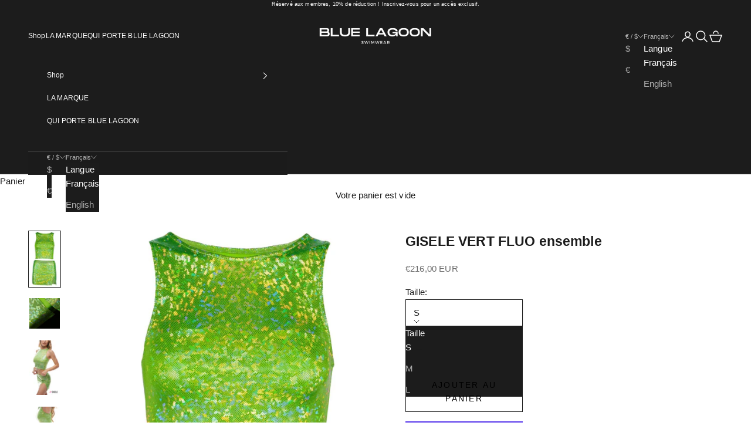

--- FILE ---
content_type: text/html; charset=utf-8
request_url: https://www.bluelagoonswimwear.com/fr/products/gisele-neon-green-set
body_size: 29119
content:
<!doctype html>

<html class="no-js" lang="fr" dir="ltr">
  <head>
    <meta name="google-site-verification" content="DaBL44xf1IfDIvDhiZrYxDUk8n93iTdTnZ78fHOCnEE" />
    <meta charset="utf-8">
    <meta name="viewport" content="width=device-width, initial-scale=1.0, height=device-height, minimum-scale=1.0, maximum-scale=5.0"><link rel="canonical" href="https://www.bluelagoonswimwear.com/fr/products/gisele-neon-green-set"><link rel="shortcut icon" href="//www.bluelagoonswimwear.com/cdn/shop/files/IMG_5200.png?v=1698237082&width=96">
      <link rel="apple-touch-icon" href="//www.bluelagoonswimwear.com/cdn/shop/files/IMG_5200.png?v=1698237082&width=180"><link rel="preconnect" href="https://fonts.shopifycdn.com" crossorigin><meta property="og:type" content="product">
  <meta property="og:title" content="GISELE VERT FLUO ensemble">
  <meta property="product:price:amount" content="216,00">
  <meta property="product:price:currency" content="EUR"><meta property="og:image" content="http://www.bluelagoonswimwear.com/cdn/shop/products/gisele-neon-green-set-744433.jpg?v=1699283993&width=2048">
  <meta property="og:image:secure_url" content="https://www.bluelagoonswimwear.com/cdn/shop/products/gisele-neon-green-set-744433.jpg?v=1699283993&width=2048">
  <meta property="og:image:width" content="1111">
  <meta property="og:image:height" content="2000"><meta property="og:description" content="Ensemble, mini jupe et crop top, confectionnés dans un tissu métallisé vert fluo qui change de couleur en fonction de la lumière environnante. S&#39;accorde parfaitement avec notre collection de maillots de bain de la collection Glittering. De jour comme de nuit, sur votre maillot de bain pour la plage ou pour une soirée. "><meta property="og:url" content="https://www.bluelagoonswimwear.com/fr/products/gisele-neon-green-set">
<meta property="og:site_name" content="Blue Lagoon Swimwear"><meta name="twitter:card" content="summary"><meta name="twitter:title" content="GISELE VERT FLUO ensemble">
  <meta name="twitter:description" content="
Ensemble, mini jupe et crop top, confectionnés dans un tissu métallisé vert fluo qui change de couleur en fonction de la lumière environnante.
S&#39;accorde parfaitement avec notre collection de maillots de bain de la collection Glittering.
De jour comme de nuit, sur votre maillot de bain pour la plage ou pour une soirée.
Fabriqué en France.
Tissu: 80% Polyamide 20% Elastane, fabriqué en Italie.
&amp;nbsp;
"><meta name="twitter:image" content="https://www.bluelagoonswimwear.com/cdn/shop/products/gisele-neon-green-set-744433.jpg?crop=center&height=1200&v=1699283993&width=1200">
  <meta name="twitter:image:alt" content="">
  <script async crossorigin fetchpriority="high" src="/cdn/shopifycloud/importmap-polyfill/es-modules-shim.2.4.0.js"></script>
<script type="application/ld+json">
  {
    "@context": "https://schema.org",
    "@type": "Product",
    "productID": 8561504813386,
    "offers": [{
          "@type": "Offer",
          "name": "S",
          "availability":"https://schema.org/InStock",
          "price": 216.0,
          "priceCurrency": "EUR",
          "priceValidUntil": "2026-02-04","sku": "GISELENEON1","gtin": "3665729001614","hasMerchantReturnPolicy": {
              "merchantReturnLink": "https:\/\/www.bluelagoonswimwear.com\/fr\/policies\/refund-policy"
            },"shippingDetails": {
              "shippingSettingsLink": "https:\/\/www.bluelagoonswimwear.com\/fr\/policies\/shipping-policy"
            },"url": "https://www.bluelagoonswimwear.com/fr/products/gisele-neon-green-set?variant=47282105090378"
        },
{
          "@type": "Offer",
          "name": "M",
          "availability":"https://schema.org/InStock",
          "price": 216.0,
          "priceCurrency": "EUR",
          "priceValidUntil": "2026-02-04","sku": "GISELENEON2","gtin": "3665729001843","hasMerchantReturnPolicy": {
              "merchantReturnLink": "https:\/\/www.bluelagoonswimwear.com\/fr\/policies\/refund-policy"
            },"shippingDetails": {
              "shippingSettingsLink": "https:\/\/www.bluelagoonswimwear.com\/fr\/policies\/shipping-policy"
            },"url": "https://www.bluelagoonswimwear.com/fr/products/gisele-neon-green-set?variant=47282105123146"
        },
{
          "@type": "Offer",
          "name": "L",
          "availability":"https://schema.org/InStock",
          "price": 216.0,
          "priceCurrency": "EUR",
          "priceValidUntil": "2026-02-04","sku": "GISELENEON3","gtin": "3665729001850","hasMerchantReturnPolicy": {
              "merchantReturnLink": "https:\/\/www.bluelagoonswimwear.com\/fr\/policies\/refund-policy"
            },"shippingDetails": {
              "shippingSettingsLink": "https:\/\/www.bluelagoonswimwear.com\/fr\/policies\/shipping-policy"
            },"url": "https://www.bluelagoonswimwear.com/fr/products/gisele-neon-green-set?variant=47282105155914"
        }
],"brand": {
      "@type": "Brand",
      "name": "Blue Lagoon Swimwear"
    },
    "name": "GISELE VERT FLUO ensemble",
    "description": "\nEnsemble, mini jupe et crop top, confectionnés dans un tissu métallisé vert fluo qui change de couleur en fonction de la lumière environnante.\nS'accorde parfaitement avec notre collection de maillots de bain de la collection Glittering.\nDe jour comme de nuit, sur votre maillot de bain pour la plage ou pour une soirée.\nFabriqué en France.\nTissu: 80% Polyamide 20% Elastane, fabriqué en Italie.\n\u0026nbsp;\n",
    "category": "Vêtements",
    "url": "https://www.bluelagoonswimwear.com/fr/products/gisele-neon-green-set",
    "sku": "GISELENEON1","gtin": "3665729001614","weight": {
      "@type": "QuantitativeValue",
      "unitCode": "kg",
      "value": 0.0
      },"image": {
      "@type": "ImageObject",
      "url": "https://www.bluelagoonswimwear.com/cdn/shop/products/gisele-neon-green-set-744433.jpg?v=1699283993&width=1024",
      "image": "https://www.bluelagoonswimwear.com/cdn/shop/products/gisele-neon-green-set-744433.jpg?v=1699283993&width=1024",
      "name": "",
      "width": "1024",
      "height": "1024"
    }
  }
  </script>



  <script type="application/ld+json">
  {
    "@context": "https://schema.org",
    "@type": "BreadcrumbList",
  "itemListElement": [{
      "@type": "ListItem",
      "position": 1,
      "name": "Accueil",
      "item": "https://www.bluelagoonswimwear.com"
    },{
          "@type": "ListItem",
          "position": 2,
          "name": "GISELE VERT FLUO ensemble",
          "item": "https://www.bluelagoonswimwear.com/fr/products/gisele-neon-green-set"
        }]
  }
  </script>

<style>/* Typography (heading) */
  

/* Typography (body) */
  



:root {
    /* Container */
    --container-max-width: 100%;
    --container-xxs-max-width: 27.5rem; /* 440px */
    --container-xs-max-width: 42.5rem; /* 680px */
    --container-sm-max-width: 61.25rem; /* 980px */
    --container-md-max-width: 71.875rem; /* 1150px */
    --container-lg-max-width: 78.75rem; /* 1260px */
    --container-xl-max-width: 85rem; /* 1360px */
    --container-gutter: 1.25rem;

    --section-vertical-spacing: 2.25rem;
    --section-vertical-spacing-tight:2.5rem;

    --section-stack-gap:1.75rem;
    --section-stack-gap-tight:1.75rem;

    /* Form settings */
    --form-gap: 1.25rem; /* Gap between fieldset and submit button */
    --fieldset-gap: 1rem; /* Gap between each form input within a fieldset */
    --form-control-gap: 0.625rem; /* Gap between input and label (ignored for floating label) */
    --checkbox-control-gap: 0.75rem; /* Horizontal gap between checkbox and its associated label */
    --input-padding-block: 0.65rem; /* Vertical padding for input, textarea and native select */
    --input-padding-inline: 0.8rem; /* Horizontal padding for input, textarea and native select */
    --checkbox-size: 0.875rem; /* Size (width and height) for checkbox */

    /* Other sizes */
    --sticky-area-height: calc(var(--announcement-bar-is-sticky, 0) * var(--announcement-bar-height, 0px) + var(--header-is-sticky, 0) * var(--header-height, 0px));

    /* RTL support */
    --transform-logical-flip: 1;
    --transform-origin-start: left;
    --transform-origin-end: right;

    /**
     * ---------------------------------------------------------------------
     * TYPOGRAPHY
     * ---------------------------------------------------------------------
     */

    /* Font properties */
    --heading-font-family: Helvetica, Arial, sans-serif;
    --heading-font-weight: 400;
    --heading-font-style: normal;
    --heading-text-transform: uppercase;
    --heading-letter-spacing: 0.16em;
    --text-font-family: Helvetica, Arial, sans-serif;
    --text-font-weight: 400;
    --text-font-style: normal;
    --text-letter-spacing: 0.01em;
    --button-font: var(--heading-font-style) var(--heading-font-weight) var(--text-sm) / 1.65 var(--heading-font-family);
    --button-text-transform: uppercase;
    --button-letter-spacing: 0.16em;

    /* Font sizes */--text-heading-size-factor: 0.8;
    --text-h1: max(0.6875rem, clamp(1.375rem, 1.146341463414634rem + 0.975609756097561vw, 2rem) * var(--text-heading-size-factor));
    --text-h2: max(0.6875rem, clamp(1.25rem, 1.0670731707317074rem + 0.7804878048780488vw, 1.75rem) * var(--text-heading-size-factor));
    --text-h3: max(0.6875rem, clamp(1.125rem, 1.0335365853658536rem + 0.3902439024390244vw, 1.375rem) * var(--text-heading-size-factor));
    --text-h4: max(0.6875rem, clamp(1rem, 0.9542682926829268rem + 0.1951219512195122vw, 1.125rem) * var(--text-heading-size-factor));
    --text-h5: calc(0.875rem * var(--text-heading-size-factor));
    --text-h6: calc(0.75rem * var(--text-heading-size-factor));

    --text-xs: 0.6875rem;
    --text-sm: 0.75rem;
    --text-base: 0.8125rem;
    --text-lg: 0.9375rem;
    --text-xl: 1.1875rem;

    /* Rounded variables (used for border radius) */
    --rounded-full: 9999px;
    --button-border-radius: 0.0rem;
    --input-border-radius: 0.0rem;

    /* Box shadow */
    --shadow-sm: 0 2px 8px rgb(0 0 0 / 0.05);
    --shadow: 0 5px 15px rgb(0 0 0 / 0.05);
    --shadow-md: 0 5px 30px rgb(0 0 0 / 0.05);
    --shadow-block: px px px rgb(var(--text-primary) / 0.0);

    /**
     * ---------------------------------------------------------------------
     * OTHER
     * ---------------------------------------------------------------------
     */

    --checkmark-svg-url: url(//www.bluelagoonswimwear.com/cdn/shop/t/2/assets/checkmark.svg?v=77552481021870063511698066825);
    --cursor-zoom-in-svg-url: url(//www.bluelagoonswimwear.com/cdn/shop/t/2/assets/cursor-zoom-in.svg?v=54090319643941677111699449825);
  }

  [dir="rtl"]:root {
    /* RTL support */
    --transform-logical-flip: -1;
    --transform-origin-start: right;
    --transform-origin-end: left;
  }

  @media screen and (min-width: 700px) {
    :root {
      /* Typography (font size) */
      --text-xs: 0.8125rem;
      --text-sm: 0.875rem;
      --text-base: 0.9375rem;
      --text-lg: 1.0625rem;
      --text-xl: 1.3125rem;

      /* Spacing settings */
      --container-gutter: 2rem;
    }
  }

  @media screen and (min-width: 1000px) {
    :root {
      /* Spacing settings */
      --container-gutter: 3rem;

      --section-vertical-spacing: 3.5rem;
      --section-vertical-spacing-tight: 3.5rem;

      --section-stack-gap:2.5rem;
      --section-stack-gap-tight:2.5rem;
    }
  }:root {/* Overlay used for modal */
    --page-overlay: 0 0 0 / 0.4;

    /* We use the first scheme background as default */
    --page-background: ;

    /* Product colors */
    --on-sale-text: 227 44 43;
    --on-sale-badge-background: 227 44 43;
    --on-sale-badge-text: 255 255 255;
    --sold-out-badge-background: 239 239 239;
    --sold-out-badge-text: 0 0 0 / 0.65;
    --custom-badge-background: 28 28 28;
    --custom-badge-text: 255 255 255;
    --star-color: 28 28 28;

    /* Status colors */
    --success-background: 212 227 203;
    --success-text: 48 122 7;
    --warning-background: 253 241 224;
    --warning-text: 237 138 0;
    --error-background: 243 204 204;
    --error-text: 203 43 43;
  }.color-scheme--scheme-1 {
      /* Color settings */--accent: 0 0 0;
      --text-color: 28 28 28;
      --background: 0 0 0 / 0.0;
      --background-without-opacity: 0 0 0;
      --background-gradient: ;--border-color: 28 28 28;/* Button colors */
      --button-background: 0 0 0;
      --button-text-color: 255 255 255;

      /* Circled buttons */
      --circle-button-background: 255 255 255;
      --circle-button-text-color: 28 28 28;
    }.shopify-section:has(.section-spacing.color-scheme--bg-3671eee015764974ee0aef1536023e0f) + .shopify-section:has(.section-spacing.color-scheme--bg-3671eee015764974ee0aef1536023e0f:not(.bordered-section)) .section-spacing {
      padding-block-start: 0;
    }.color-scheme--scheme-2 {
      /* Color settings */--accent: 28 28 28;
      --text-color: 28 28 28;
      --background: 255 255 255 / 1.0;
      --background-without-opacity: 255 255 255;
      --background-gradient: ;--border-color: 221 221 221;/* Button colors */
      --button-background: 28 28 28;
      --button-text-color: 255 255 255;

      /* Circled buttons */
      --circle-button-background: 255 255 255;
      --circle-button-text-color: 28 28 28;
    }.shopify-section:has(.section-spacing.color-scheme--bg-54922f2e920ba8346f6dc0fba343d673) + .shopify-section:has(.section-spacing.color-scheme--bg-54922f2e920ba8346f6dc0fba343d673:not(.bordered-section)) .section-spacing {
      padding-block-start: 0;
    }.color-scheme--scheme-3 {
      /* Color settings */--accent: 0 0 0;
      --text-color: 255 255 255;
      --background: 28 28 28 / 1.0;
      --background-without-opacity: 28 28 28;
      --background-gradient: ;--border-color: 62 62 62;/* Button colors */
      --button-background: 0 0 0;
      --button-text-color: 28 28 28;

      /* Circled buttons */
      --circle-button-background: 28 28 28;
      --circle-button-text-color: 28 28 28;
    }.shopify-section:has(.section-spacing.color-scheme--bg-c1f8cb21047e4797e94d0969dc5d1e44) + .shopify-section:has(.section-spacing.color-scheme--bg-c1f8cb21047e4797e94d0969dc5d1e44:not(.bordered-section)) .section-spacing {
      padding-block-start: 0;
    }.color-scheme--scheme-4 {
      /* Color settings */--accent: 28 28 28;
      --text-color: 255 255 255;
      --background: 28 28 28 / 1.0;
      --background-without-opacity: 28 28 28;
      --background-gradient: ;--border-color: 62 62 62;/* Button colors */
      --button-background: 28 28 28;
      --button-text-color: 28 28 28;

      /* Circled buttons */
      --circle-button-background: 28 28 28;
      --circle-button-text-color: 28 28 28;
    }.shopify-section:has(.section-spacing.color-scheme--bg-c1f8cb21047e4797e94d0969dc5d1e44) + .shopify-section:has(.section-spacing.color-scheme--bg-c1f8cb21047e4797e94d0969dc5d1e44:not(.bordered-section)) .section-spacing {
      padding-block-start: 0;
    }.color-scheme--scheme-f221f6ca-cc21-41ff-8c68-0b1216bbc562 {
      /* Color settings */--accent: 28 28 28;
      --text-color: 28 28 28;
      --background: 0 0 0 / 0.0;
      --background-without-opacity: 0 0 0;
      --background-gradient: ;--border-color: 28 28 28;/* Button colors */
      --button-background: 28 28 28;
      --button-text-color: 255 255 255;

      /* Circled buttons */
      --circle-button-background: 255 255 255;
      --circle-button-text-color: 28 28 28;
    }.shopify-section:has(.section-spacing.color-scheme--bg-3671eee015764974ee0aef1536023e0f) + .shopify-section:has(.section-spacing.color-scheme--bg-3671eee015764974ee0aef1536023e0f:not(.bordered-section)) .section-spacing {
      padding-block-start: 0;
    }.color-scheme--dialog {
      /* Color settings */--accent: 28 28 28;
      --text-color: 255 255 255;
      --background: 28 28 28 / 1.0;
      --background-without-opacity: 28 28 28;
      --background-gradient: ;--border-color: 62 62 62;/* Button colors */
      --button-background: 28 28 28;
      --button-text-color: 28 28 28;

      /* Circled buttons */
      --circle-button-background: 28 28 28;
      --circle-button-text-color: 28 28 28;
    }
</style><script>
  document.documentElement.classList.replace('no-js', 'js');

  // This allows to expose several variables to the global scope, to be used in scripts
  window.themeVariables = {
    settings: {
      showPageTransition: true,
      pageType: "product",
      moneyFormat: "€{{amount_with_comma_separator}} ",
      moneyWithCurrencyFormat: "€{{amount_with_comma_separator}} EUR",
      currencyCodeEnabled: true,
      cartType: "message"
    },

    strings: {
      addToCartButton: "Ajouter au panier",
      soldOutButton: "En rupture",
      preOrderButton: "Pré-commander",
      unavailableButton: "Indisponible",
      addedToCart: "Produit ajouté au panier !",
      closeGallery: "Fermer la galerie",
      zoomGallery: "Zoomer sur l\u0026#39;image",
      errorGallery: "L\u0026#39;image ne peut pas etre chargée",
      soldOutBadge: "En rupture",
      discountBadge: "Economisez @@",
      sku: "SKU:",
      shippingEstimatorNoResults: "Nous ne livrons pas à votre adresse.",
      shippingEstimatorOneResult: "Il y a un résultat pour votre adresse :",
      shippingEstimatorMultipleResults: "Il y a plusieurs résultats pour votre adresse :",
      shippingEstimatorError: "Impossible d\u0026#39;estimer les frais de livraison :",
      next: "Suivant",
      previous: "Précédent"
    },

    mediaQueries: {
      'sm': 'screen and (min-width: 700px)',
      'md': 'screen and (min-width: 1000px)',
      'lg': 'screen and (min-width: 1150px)',
      'xl': 'screen and (min-width: 1400px)',
      '2xl': 'screen and (min-width: 1600px)',
      'sm-max': 'screen and (max-width: 699px)',
      'md-max': 'screen and (max-width: 999px)',
      'lg-max': 'screen and (max-width: 1149px)',
      'xl-max': 'screen and (max-width: 1399px)',
      '2xl-max': 'screen and (max-width: 1599px)',
      'motion-safe': '(prefers-reduced-motion: no-preference)',
      'motion-reduce': '(prefers-reduced-motion: reduce)',
      'supports-hover': 'screen and (pointer: fine)',
      'supports-touch': 'screen and (hover: none)'
    }
  };window.addEventListener('pageshow', async (event) => {
      const isReloaded = (window.performance.navigation && window.performance.navigation.type === 1) || window.performance.getEntriesByType('navigation').map((nav) => nav.type).includes('reload');

      if (window.matchMedia('(prefers-reduced-motion: no-preference)').matches && !event.persisted && !isReloaded && document.referrer.includes(location.host)) {
        await document.body.animate({opacity: [0, 1]}, {duration: 200}).finished;
      }

      document.body.style.setProperty('opacity', '1');
    });</script><script async src="//www.bluelagoonswimwear.com/cdn/shop/t/2/assets/es-module-shims.min.js?v=41244696521020306371698066810"></script>

    <script type="importmap">{
        "imports": {
          "vendor": "//www.bluelagoonswimwear.com/cdn/shop/t/2/assets/vendor.min.js?v=104091005096752092881698066810",
          "theme": "//www.bluelagoonswimwear.com/cdn/shop/t/2/assets/theme.js?v=89206735104104781961698066810",
          "photoswipe": "//www.bluelagoonswimwear.com/cdn/shop/t/2/assets/photoswipe.min.js?v=23923577218600574321698066810"
        }
      }
    </script>

    <script type="module" src="//www.bluelagoonswimwear.com/cdn/shop/t/2/assets/vendor.min.js?v=104091005096752092881698066810"></script>
    <script type="module" src="//www.bluelagoonswimwear.com/cdn/shop/t/2/assets/theme.js?v=89206735104104781961698066810"></script><script>window.performance && window.performance.mark && window.performance.mark('shopify.content_for_header.start');</script><meta id="shopify-digital-wallet" name="shopify-digital-wallet" content="/78636646730/digital_wallets/dialog">
<meta name="shopify-checkout-api-token" content="efcb17fd3bee9aa931b2eb4b48aff75a">
<link rel="alternate" hreflang="x-default" href="https://www.bluelagoonswimwear.com/products/gisele-neon-green-set">
<link rel="alternate" hreflang="en-FR" href="https://www.bluelagoonswimwear.com/products/gisele-neon-green-set">
<link rel="alternate" hreflang="fr-FR" href="https://www.bluelagoonswimwear.com/fr/products/gisele-neon-green-set">
<link rel="alternate" type="application/json+oembed" href="https://www.bluelagoonswimwear.com/fr/products/gisele-neon-green-set.oembed">
<script async="async" src="/checkouts/internal/preloads.js?locale=fr-FR"></script>
<link rel="preconnect" href="https://shop.app" crossorigin="anonymous">
<script async="async" src="https://shop.app/checkouts/internal/preloads.js?locale=fr-FR&shop_id=78636646730" crossorigin="anonymous"></script>
<script id="apple-pay-shop-capabilities" type="application/json">{"shopId":78636646730,"countryCode":"FR","currencyCode":"EUR","merchantCapabilities":["supports3DS"],"merchantId":"gid:\/\/shopify\/Shop\/78636646730","merchantName":"Blue Lagoon Swimwear","requiredBillingContactFields":["postalAddress","email","phone"],"requiredShippingContactFields":["postalAddress","email","phone"],"shippingType":"shipping","supportedNetworks":["visa","masterCard","amex","maestro"],"total":{"type":"pending","label":"Blue Lagoon Swimwear","amount":"1.00"},"shopifyPaymentsEnabled":true,"supportsSubscriptions":true}</script>
<script id="shopify-features" type="application/json">{"accessToken":"efcb17fd3bee9aa931b2eb4b48aff75a","betas":["rich-media-storefront-analytics"],"domain":"www.bluelagoonswimwear.com","predictiveSearch":true,"shopId":78636646730,"locale":"fr"}</script>
<script>var Shopify = Shopify || {};
Shopify.shop = "232618.myshopify.com";
Shopify.locale = "fr";
Shopify.currency = {"active":"EUR","rate":"1.0"};
Shopify.country = "FR";
Shopify.theme = {"name":"Blue lagoon Swimwear","id":154385350986,"schema_name":"Prestige","schema_version":"8.0.0","theme_store_id":855,"role":"main"};
Shopify.theme.handle = "null";
Shopify.theme.style = {"id":null,"handle":null};
Shopify.cdnHost = "www.bluelagoonswimwear.com/cdn";
Shopify.routes = Shopify.routes || {};
Shopify.routes.root = "/fr/";</script>
<script type="module">!function(o){(o.Shopify=o.Shopify||{}).modules=!0}(window);</script>
<script>!function(o){function n(){var o=[];function n(){o.push(Array.prototype.slice.apply(arguments))}return n.q=o,n}var t=o.Shopify=o.Shopify||{};t.loadFeatures=n(),t.autoloadFeatures=n()}(window);</script>
<script>
  window.ShopifyPay = window.ShopifyPay || {};
  window.ShopifyPay.apiHost = "shop.app\/pay";
  window.ShopifyPay.redirectState = null;
</script>
<script id="shop-js-analytics" type="application/json">{"pageType":"product"}</script>
<script defer="defer" async type="module" src="//www.bluelagoonswimwear.com/cdn/shopifycloud/shop-js/modules/v2/client.init-shop-cart-sync_BcDpqI9l.fr.esm.js"></script>
<script defer="defer" async type="module" src="//www.bluelagoonswimwear.com/cdn/shopifycloud/shop-js/modules/v2/chunk.common_a1Rf5Dlz.esm.js"></script>
<script defer="defer" async type="module" src="//www.bluelagoonswimwear.com/cdn/shopifycloud/shop-js/modules/v2/chunk.modal_Djra7sW9.esm.js"></script>
<script type="module">
  await import("//www.bluelagoonswimwear.com/cdn/shopifycloud/shop-js/modules/v2/client.init-shop-cart-sync_BcDpqI9l.fr.esm.js");
await import("//www.bluelagoonswimwear.com/cdn/shopifycloud/shop-js/modules/v2/chunk.common_a1Rf5Dlz.esm.js");
await import("//www.bluelagoonswimwear.com/cdn/shopifycloud/shop-js/modules/v2/chunk.modal_Djra7sW9.esm.js");

  window.Shopify.SignInWithShop?.initShopCartSync?.({"fedCMEnabled":true,"windoidEnabled":true});

</script>
<script>
  window.Shopify = window.Shopify || {};
  if (!window.Shopify.featureAssets) window.Shopify.featureAssets = {};
  window.Shopify.featureAssets['shop-js'] = {"shop-cart-sync":["modules/v2/client.shop-cart-sync_BLrx53Hf.fr.esm.js","modules/v2/chunk.common_a1Rf5Dlz.esm.js","modules/v2/chunk.modal_Djra7sW9.esm.js"],"init-fed-cm":["modules/v2/client.init-fed-cm_C8SUwJ8U.fr.esm.js","modules/v2/chunk.common_a1Rf5Dlz.esm.js","modules/v2/chunk.modal_Djra7sW9.esm.js"],"shop-cash-offers":["modules/v2/client.shop-cash-offers_BBp_MjBM.fr.esm.js","modules/v2/chunk.common_a1Rf5Dlz.esm.js","modules/v2/chunk.modal_Djra7sW9.esm.js"],"shop-login-button":["modules/v2/client.shop-login-button_Dw6kG_iO.fr.esm.js","modules/v2/chunk.common_a1Rf5Dlz.esm.js","modules/v2/chunk.modal_Djra7sW9.esm.js"],"pay-button":["modules/v2/client.pay-button_BJDaAh68.fr.esm.js","modules/v2/chunk.common_a1Rf5Dlz.esm.js","modules/v2/chunk.modal_Djra7sW9.esm.js"],"shop-button":["modules/v2/client.shop-button_DBWL94V3.fr.esm.js","modules/v2/chunk.common_a1Rf5Dlz.esm.js","modules/v2/chunk.modal_Djra7sW9.esm.js"],"avatar":["modules/v2/client.avatar_BTnouDA3.fr.esm.js"],"init-windoid":["modules/v2/client.init-windoid_77FSIiws.fr.esm.js","modules/v2/chunk.common_a1Rf5Dlz.esm.js","modules/v2/chunk.modal_Djra7sW9.esm.js"],"init-shop-for-new-customer-accounts":["modules/v2/client.init-shop-for-new-customer-accounts_QoC3RJm9.fr.esm.js","modules/v2/client.shop-login-button_Dw6kG_iO.fr.esm.js","modules/v2/chunk.common_a1Rf5Dlz.esm.js","modules/v2/chunk.modal_Djra7sW9.esm.js"],"init-shop-email-lookup-coordinator":["modules/v2/client.init-shop-email-lookup-coordinator_D4ioGzPw.fr.esm.js","modules/v2/chunk.common_a1Rf5Dlz.esm.js","modules/v2/chunk.modal_Djra7sW9.esm.js"],"init-shop-cart-sync":["modules/v2/client.init-shop-cart-sync_BcDpqI9l.fr.esm.js","modules/v2/chunk.common_a1Rf5Dlz.esm.js","modules/v2/chunk.modal_Djra7sW9.esm.js"],"shop-toast-manager":["modules/v2/client.shop-toast-manager_B-eIbpHW.fr.esm.js","modules/v2/chunk.common_a1Rf5Dlz.esm.js","modules/v2/chunk.modal_Djra7sW9.esm.js"],"init-customer-accounts":["modules/v2/client.init-customer-accounts_BcBSUbIK.fr.esm.js","modules/v2/client.shop-login-button_Dw6kG_iO.fr.esm.js","modules/v2/chunk.common_a1Rf5Dlz.esm.js","modules/v2/chunk.modal_Djra7sW9.esm.js"],"init-customer-accounts-sign-up":["modules/v2/client.init-customer-accounts-sign-up_DvG__VHD.fr.esm.js","modules/v2/client.shop-login-button_Dw6kG_iO.fr.esm.js","modules/v2/chunk.common_a1Rf5Dlz.esm.js","modules/v2/chunk.modal_Djra7sW9.esm.js"],"shop-follow-button":["modules/v2/client.shop-follow-button_Dnx6fDH9.fr.esm.js","modules/v2/chunk.common_a1Rf5Dlz.esm.js","modules/v2/chunk.modal_Djra7sW9.esm.js"],"checkout-modal":["modules/v2/client.checkout-modal_BDH3MUqJ.fr.esm.js","modules/v2/chunk.common_a1Rf5Dlz.esm.js","modules/v2/chunk.modal_Djra7sW9.esm.js"],"shop-login":["modules/v2/client.shop-login_CV9Paj8R.fr.esm.js","modules/v2/chunk.common_a1Rf5Dlz.esm.js","modules/v2/chunk.modal_Djra7sW9.esm.js"],"lead-capture":["modules/v2/client.lead-capture_DGQOTB4e.fr.esm.js","modules/v2/chunk.common_a1Rf5Dlz.esm.js","modules/v2/chunk.modal_Djra7sW9.esm.js"],"payment-terms":["modules/v2/client.payment-terms_BQYK7nq4.fr.esm.js","modules/v2/chunk.common_a1Rf5Dlz.esm.js","modules/v2/chunk.modal_Djra7sW9.esm.js"]};
</script>
<script>(function() {
  var isLoaded = false;
  function asyncLoad() {
    if (isLoaded) return;
    isLoaded = true;
    var urls = ["\/\/cdn.shopify.com\/proxy\/9dc0923f986a687206f064377d24d45482ab35e5a0ebb0dcdf0cd5cd7d48c618\/shopify-script-tags.s3.eu-west-1.amazonaws.com\/smartseo\/instantpage.js?shop=232618.myshopify.com\u0026sp-cache-control=cHVibGljLCBtYXgtYWdlPTkwMA"];
    for (var i = 0; i < urls.length; i++) {
      var s = document.createElement('script');
      s.type = 'text/javascript';
      s.async = true;
      s.src = urls[i];
      var x = document.getElementsByTagName('script')[0];
      x.parentNode.insertBefore(s, x);
    }
  };
  if(window.attachEvent) {
    window.attachEvent('onload', asyncLoad);
  } else {
    window.addEventListener('load', asyncLoad, false);
  }
})();</script>
<script id="__st">var __st={"a":78636646730,"offset":3600,"reqid":"46de0c5d-890f-4942-8cef-9106effbb179-1769327462","pageurl":"www.bluelagoonswimwear.com\/fr\/products\/gisele-neon-green-set","u":"fa551979414c","p":"product","rtyp":"product","rid":8561504813386};</script>
<script>window.ShopifyPaypalV4VisibilityTracking = true;</script>
<script id="captcha-bootstrap">!function(){'use strict';const t='contact',e='account',n='new_comment',o=[[t,t],['blogs',n],['comments',n],[t,'customer']],c=[[e,'customer_login'],[e,'guest_login'],[e,'recover_customer_password'],[e,'create_customer']],r=t=>t.map((([t,e])=>`form[action*='/${t}']:not([data-nocaptcha='true']) input[name='form_type'][value='${e}']`)).join(','),a=t=>()=>t?[...document.querySelectorAll(t)].map((t=>t.form)):[];function s(){const t=[...o],e=r(t);return a(e)}const i='password',u='form_key',d=['recaptcha-v3-token','g-recaptcha-response','h-captcha-response',i],f=()=>{try{return window.sessionStorage}catch{return}},m='__shopify_v',_=t=>t.elements[u];function p(t,e,n=!1){try{const o=window.sessionStorage,c=JSON.parse(o.getItem(e)),{data:r}=function(t){const{data:e,action:n}=t;return t[m]||n?{data:e,action:n}:{data:t,action:n}}(c);for(const[e,n]of Object.entries(r))t.elements[e]&&(t.elements[e].value=n);n&&o.removeItem(e)}catch(o){console.error('form repopulation failed',{error:o})}}const l='form_type',E='cptcha';function T(t){t.dataset[E]=!0}const w=window,h=w.document,L='Shopify',v='ce_forms',y='captcha';let A=!1;((t,e)=>{const n=(g='f06e6c50-85a8-45c8-87d0-21a2b65856fe',I='https://cdn.shopify.com/shopifycloud/storefront-forms-hcaptcha/ce_storefront_forms_captcha_hcaptcha.v1.5.2.iife.js',D={infoText:'Protégé par hCaptcha',privacyText:'Confidentialité',termsText:'Conditions'},(t,e,n)=>{const o=w[L][v],c=o.bindForm;if(c)return c(t,g,e,D).then(n);var r;o.q.push([[t,g,e,D],n]),r=I,A||(h.body.append(Object.assign(h.createElement('script'),{id:'captcha-provider',async:!0,src:r})),A=!0)});var g,I,D;w[L]=w[L]||{},w[L][v]=w[L][v]||{},w[L][v].q=[],w[L][y]=w[L][y]||{},w[L][y].protect=function(t,e){n(t,void 0,e),T(t)},Object.freeze(w[L][y]),function(t,e,n,w,h,L){const[v,y,A,g]=function(t,e,n){const i=e?o:[],u=t?c:[],d=[...i,...u],f=r(d),m=r(i),_=r(d.filter((([t,e])=>n.includes(e))));return[a(f),a(m),a(_),s()]}(w,h,L),I=t=>{const e=t.target;return e instanceof HTMLFormElement?e:e&&e.form},D=t=>v().includes(t);t.addEventListener('submit',(t=>{const e=I(t);if(!e)return;const n=D(e)&&!e.dataset.hcaptchaBound&&!e.dataset.recaptchaBound,o=_(e),c=g().includes(e)&&(!o||!o.value);(n||c)&&t.preventDefault(),c&&!n&&(function(t){try{if(!f())return;!function(t){const e=f();if(!e)return;const n=_(t);if(!n)return;const o=n.value;o&&e.removeItem(o)}(t);const e=Array.from(Array(32),(()=>Math.random().toString(36)[2])).join('');!function(t,e){_(t)||t.append(Object.assign(document.createElement('input'),{type:'hidden',name:u})),t.elements[u].value=e}(t,e),function(t,e){const n=f();if(!n)return;const o=[...t.querySelectorAll(`input[type='${i}']`)].map((({name:t})=>t)),c=[...d,...o],r={};for(const[a,s]of new FormData(t).entries())c.includes(a)||(r[a]=s);n.setItem(e,JSON.stringify({[m]:1,action:t.action,data:r}))}(t,e)}catch(e){console.error('failed to persist form',e)}}(e),e.submit())}));const S=(t,e)=>{t&&!t.dataset[E]&&(n(t,e.some((e=>e===t))),T(t))};for(const o of['focusin','change'])t.addEventListener(o,(t=>{const e=I(t);D(e)&&S(e,y())}));const B=e.get('form_key'),M=e.get(l),P=B&&M;t.addEventListener('DOMContentLoaded',(()=>{const t=y();if(P)for(const e of t)e.elements[l].value===M&&p(e,B);[...new Set([...A(),...v().filter((t=>'true'===t.dataset.shopifyCaptcha))])].forEach((e=>S(e,t)))}))}(h,new URLSearchParams(w.location.search),n,t,e,['guest_login'])})(!0,!0)}();</script>
<script integrity="sha256-4kQ18oKyAcykRKYeNunJcIwy7WH5gtpwJnB7kiuLZ1E=" data-source-attribution="shopify.loadfeatures" defer="defer" src="//www.bluelagoonswimwear.com/cdn/shopifycloud/storefront/assets/storefront/load_feature-a0a9edcb.js" crossorigin="anonymous"></script>
<script crossorigin="anonymous" defer="defer" src="//www.bluelagoonswimwear.com/cdn/shopifycloud/storefront/assets/shopify_pay/storefront-65b4c6d7.js?v=20250812"></script>
<script data-source-attribution="shopify.dynamic_checkout.dynamic.init">var Shopify=Shopify||{};Shopify.PaymentButton=Shopify.PaymentButton||{isStorefrontPortableWallets:!0,init:function(){window.Shopify.PaymentButton.init=function(){};var t=document.createElement("script");t.src="https://www.bluelagoonswimwear.com/cdn/shopifycloud/portable-wallets/latest/portable-wallets.fr.js",t.type="module",document.head.appendChild(t)}};
</script>
<script data-source-attribution="shopify.dynamic_checkout.buyer_consent">
  function portableWalletsHideBuyerConsent(e){var t=document.getElementById("shopify-buyer-consent"),n=document.getElementById("shopify-subscription-policy-button");t&&n&&(t.classList.add("hidden"),t.setAttribute("aria-hidden","true"),n.removeEventListener("click",e))}function portableWalletsShowBuyerConsent(e){var t=document.getElementById("shopify-buyer-consent"),n=document.getElementById("shopify-subscription-policy-button");t&&n&&(t.classList.remove("hidden"),t.removeAttribute("aria-hidden"),n.addEventListener("click",e))}window.Shopify?.PaymentButton&&(window.Shopify.PaymentButton.hideBuyerConsent=portableWalletsHideBuyerConsent,window.Shopify.PaymentButton.showBuyerConsent=portableWalletsShowBuyerConsent);
</script>
<script>
  function portableWalletsCleanup(e){e&&e.src&&console.error("Failed to load portable wallets script "+e.src);var t=document.querySelectorAll("shopify-accelerated-checkout .shopify-payment-button__skeleton, shopify-accelerated-checkout-cart .wallet-cart-button__skeleton"),e=document.getElementById("shopify-buyer-consent");for(let e=0;e<t.length;e++)t[e].remove();e&&e.remove()}function portableWalletsNotLoadedAsModule(e){e instanceof ErrorEvent&&"string"==typeof e.message&&e.message.includes("import.meta")&&"string"==typeof e.filename&&e.filename.includes("portable-wallets")&&(window.removeEventListener("error",portableWalletsNotLoadedAsModule),window.Shopify.PaymentButton.failedToLoad=e,"loading"===document.readyState?document.addEventListener("DOMContentLoaded",window.Shopify.PaymentButton.init):window.Shopify.PaymentButton.init())}window.addEventListener("error",portableWalletsNotLoadedAsModule);
</script>

<script type="module" src="https://www.bluelagoonswimwear.com/cdn/shopifycloud/portable-wallets/latest/portable-wallets.fr.js" onError="portableWalletsCleanup(this)" crossorigin="anonymous"></script>
<script nomodule>
  document.addEventListener("DOMContentLoaded", portableWalletsCleanup);
</script>

<link id="shopify-accelerated-checkout-styles" rel="stylesheet" media="screen" href="https://www.bluelagoonswimwear.com/cdn/shopifycloud/portable-wallets/latest/accelerated-checkout-backwards-compat.css" crossorigin="anonymous">
<style id="shopify-accelerated-checkout-cart">
        #shopify-buyer-consent {
  margin-top: 1em;
  display: inline-block;
  width: 100%;
}

#shopify-buyer-consent.hidden {
  display: none;
}

#shopify-subscription-policy-button {
  background: none;
  border: none;
  padding: 0;
  text-decoration: underline;
  font-size: inherit;
  cursor: pointer;
}

#shopify-subscription-policy-button::before {
  box-shadow: none;
}

      </style>

<script>window.performance && window.performance.mark && window.performance.mark('shopify.content_for_header.end');</script><link href="//www.bluelagoonswimwear.com/cdn/shop/t/2/assets/theme.css?v=16786067462556788971700648986" rel="stylesheet" type="text/css" media="all" /><!-- BEGIN app block: shopify://apps/smart-seo/blocks/smartseo/7b0a6064-ca2e-4392-9a1d-8c43c942357b --><meta name="smart-seo-integrated" content="true" /><!-- metatagsSavedToSEOFields:  --><!-- BEGIN app snippet: smartseo.product.metatags --><!-- product_seo_template_metafield:  --><title>ENSEMBLE GISELE NEON GREEN - Maillot de bain Blue Lagoon</title>
<meta name="description" content="Ensemble, mini jupe et crop top, s&#39;accorde parfaitement avec notre collection de maillots de bain scintillants. De jour comme de nuit, sur un maillot de bain ou pour faire la fête. Fabriqué en France." />
<meta name="smartseo-timestamp" content="17005882289483382" /><!-- END app snippet --><!-- END app block --><link href="https://monorail-edge.shopifysvc.com" rel="dns-prefetch">
<script>(function(){if ("sendBeacon" in navigator && "performance" in window) {try {var session_token_from_headers = performance.getEntriesByType('navigation')[0].serverTiming.find(x => x.name == '_s').description;} catch {var session_token_from_headers = undefined;}var session_cookie_matches = document.cookie.match(/_shopify_s=([^;]*)/);var session_token_from_cookie = session_cookie_matches && session_cookie_matches.length === 2 ? session_cookie_matches[1] : "";var session_token = session_token_from_headers || session_token_from_cookie || "";function handle_abandonment_event(e) {var entries = performance.getEntries().filter(function(entry) {return /monorail-edge.shopifysvc.com/.test(entry.name);});if (!window.abandonment_tracked && entries.length === 0) {window.abandonment_tracked = true;var currentMs = Date.now();var navigation_start = performance.timing.navigationStart;var payload = {shop_id: 78636646730,url: window.location.href,navigation_start,duration: currentMs - navigation_start,session_token,page_type: "product"};window.navigator.sendBeacon("https://monorail-edge.shopifysvc.com/v1/produce", JSON.stringify({schema_id: "online_store_buyer_site_abandonment/1.1",payload: payload,metadata: {event_created_at_ms: currentMs,event_sent_at_ms: currentMs}}));}}window.addEventListener('pagehide', handle_abandonment_event);}}());</script>
<script id="web-pixels-manager-setup">(function e(e,d,r,n,o){if(void 0===o&&(o={}),!Boolean(null===(a=null===(i=window.Shopify)||void 0===i?void 0:i.analytics)||void 0===a?void 0:a.replayQueue)){var i,a;window.Shopify=window.Shopify||{};var t=window.Shopify;t.analytics=t.analytics||{};var s=t.analytics;s.replayQueue=[],s.publish=function(e,d,r){return s.replayQueue.push([e,d,r]),!0};try{self.performance.mark("wpm:start")}catch(e){}var l=function(){var e={modern:/Edge?\/(1{2}[4-9]|1[2-9]\d|[2-9]\d{2}|\d{4,})\.\d+(\.\d+|)|Firefox\/(1{2}[4-9]|1[2-9]\d|[2-9]\d{2}|\d{4,})\.\d+(\.\d+|)|Chrom(ium|e)\/(9{2}|\d{3,})\.\d+(\.\d+|)|(Maci|X1{2}).+ Version\/(15\.\d+|(1[6-9]|[2-9]\d|\d{3,})\.\d+)([,.]\d+|)( \(\w+\)|)( Mobile\/\w+|) Safari\/|Chrome.+OPR\/(9{2}|\d{3,})\.\d+\.\d+|(CPU[ +]OS|iPhone[ +]OS|CPU[ +]iPhone|CPU IPhone OS|CPU iPad OS)[ +]+(15[._]\d+|(1[6-9]|[2-9]\d|\d{3,})[._]\d+)([._]\d+|)|Android:?[ /-](13[3-9]|1[4-9]\d|[2-9]\d{2}|\d{4,})(\.\d+|)(\.\d+|)|Android.+Firefox\/(13[5-9]|1[4-9]\d|[2-9]\d{2}|\d{4,})\.\d+(\.\d+|)|Android.+Chrom(ium|e)\/(13[3-9]|1[4-9]\d|[2-9]\d{2}|\d{4,})\.\d+(\.\d+|)|SamsungBrowser\/([2-9]\d|\d{3,})\.\d+/,legacy:/Edge?\/(1[6-9]|[2-9]\d|\d{3,})\.\d+(\.\d+|)|Firefox\/(5[4-9]|[6-9]\d|\d{3,})\.\d+(\.\d+|)|Chrom(ium|e)\/(5[1-9]|[6-9]\d|\d{3,})\.\d+(\.\d+|)([\d.]+$|.*Safari\/(?![\d.]+ Edge\/[\d.]+$))|(Maci|X1{2}).+ Version\/(10\.\d+|(1[1-9]|[2-9]\d|\d{3,})\.\d+)([,.]\d+|)( \(\w+\)|)( Mobile\/\w+|) Safari\/|Chrome.+OPR\/(3[89]|[4-9]\d|\d{3,})\.\d+\.\d+|(CPU[ +]OS|iPhone[ +]OS|CPU[ +]iPhone|CPU IPhone OS|CPU iPad OS)[ +]+(10[._]\d+|(1[1-9]|[2-9]\d|\d{3,})[._]\d+)([._]\d+|)|Android:?[ /-](13[3-9]|1[4-9]\d|[2-9]\d{2}|\d{4,})(\.\d+|)(\.\d+|)|Mobile Safari.+OPR\/([89]\d|\d{3,})\.\d+\.\d+|Android.+Firefox\/(13[5-9]|1[4-9]\d|[2-9]\d{2}|\d{4,})\.\d+(\.\d+|)|Android.+Chrom(ium|e)\/(13[3-9]|1[4-9]\d|[2-9]\d{2}|\d{4,})\.\d+(\.\d+|)|Android.+(UC? ?Browser|UCWEB|U3)[ /]?(15\.([5-9]|\d{2,})|(1[6-9]|[2-9]\d|\d{3,})\.\d+)\.\d+|SamsungBrowser\/(5\.\d+|([6-9]|\d{2,})\.\d+)|Android.+MQ{2}Browser\/(14(\.(9|\d{2,})|)|(1[5-9]|[2-9]\d|\d{3,})(\.\d+|))(\.\d+|)|K[Aa][Ii]OS\/(3\.\d+|([4-9]|\d{2,})\.\d+)(\.\d+|)/},d=e.modern,r=e.legacy,n=navigator.userAgent;return n.match(d)?"modern":n.match(r)?"legacy":"unknown"}(),u="modern"===l?"modern":"legacy",c=(null!=n?n:{modern:"",legacy:""})[u],f=function(e){return[e.baseUrl,"/wpm","/b",e.hashVersion,"modern"===e.buildTarget?"m":"l",".js"].join("")}({baseUrl:d,hashVersion:r,buildTarget:u}),m=function(e){var d=e.version,r=e.bundleTarget,n=e.surface,o=e.pageUrl,i=e.monorailEndpoint;return{emit:function(e){var a=e.status,t=e.errorMsg,s=(new Date).getTime(),l=JSON.stringify({metadata:{event_sent_at_ms:s},events:[{schema_id:"web_pixels_manager_load/3.1",payload:{version:d,bundle_target:r,page_url:o,status:a,surface:n,error_msg:t},metadata:{event_created_at_ms:s}}]});if(!i)return console&&console.warn&&console.warn("[Web Pixels Manager] No Monorail endpoint provided, skipping logging."),!1;try{return self.navigator.sendBeacon.bind(self.navigator)(i,l)}catch(e){}var u=new XMLHttpRequest;try{return u.open("POST",i,!0),u.setRequestHeader("Content-Type","text/plain"),u.send(l),!0}catch(e){return console&&console.warn&&console.warn("[Web Pixels Manager] Got an unhandled error while logging to Monorail."),!1}}}}({version:r,bundleTarget:l,surface:e.surface,pageUrl:self.location.href,monorailEndpoint:e.monorailEndpoint});try{o.browserTarget=l,function(e){var d=e.src,r=e.async,n=void 0===r||r,o=e.onload,i=e.onerror,a=e.sri,t=e.scriptDataAttributes,s=void 0===t?{}:t,l=document.createElement("script"),u=document.querySelector("head"),c=document.querySelector("body");if(l.async=n,l.src=d,a&&(l.integrity=a,l.crossOrigin="anonymous"),s)for(var f in s)if(Object.prototype.hasOwnProperty.call(s,f))try{l.dataset[f]=s[f]}catch(e){}if(o&&l.addEventListener("load",o),i&&l.addEventListener("error",i),u)u.appendChild(l);else{if(!c)throw new Error("Did not find a head or body element to append the script");c.appendChild(l)}}({src:f,async:!0,onload:function(){if(!function(){var e,d;return Boolean(null===(d=null===(e=window.Shopify)||void 0===e?void 0:e.analytics)||void 0===d?void 0:d.initialized)}()){var d=window.webPixelsManager.init(e)||void 0;if(d){var r=window.Shopify.analytics;r.replayQueue.forEach((function(e){var r=e[0],n=e[1],o=e[2];d.publishCustomEvent(r,n,o)})),r.replayQueue=[],r.publish=d.publishCustomEvent,r.visitor=d.visitor,r.initialized=!0}}},onerror:function(){return m.emit({status:"failed",errorMsg:"".concat(f," has failed to load")})},sri:function(e){var d=/^sha384-[A-Za-z0-9+/=]+$/;return"string"==typeof e&&d.test(e)}(c)?c:"",scriptDataAttributes:o}),m.emit({status:"loading"})}catch(e){m.emit({status:"failed",errorMsg:(null==e?void 0:e.message)||"Unknown error"})}}})({shopId: 78636646730,storefrontBaseUrl: "https://www.bluelagoonswimwear.com",extensionsBaseUrl: "https://extensions.shopifycdn.com/cdn/shopifycloud/web-pixels-manager",monorailEndpoint: "https://monorail-edge.shopifysvc.com/unstable/produce_batch",surface: "storefront-renderer",enabledBetaFlags: ["2dca8a86"],webPixelsConfigList: [{"id":"shopify-app-pixel","configuration":"{}","eventPayloadVersion":"v1","runtimeContext":"STRICT","scriptVersion":"0450","apiClientId":"shopify-pixel","type":"APP","privacyPurposes":["ANALYTICS","MARKETING"]},{"id":"shopify-custom-pixel","eventPayloadVersion":"v1","runtimeContext":"LAX","scriptVersion":"0450","apiClientId":"shopify-pixel","type":"CUSTOM","privacyPurposes":["ANALYTICS","MARKETING"]}],isMerchantRequest: false,initData: {"shop":{"name":"Blue Lagoon Swimwear","paymentSettings":{"currencyCode":"EUR"},"myshopifyDomain":"232618.myshopify.com","countryCode":"FR","storefrontUrl":"https:\/\/www.bluelagoonswimwear.com\/fr"},"customer":null,"cart":null,"checkout":null,"productVariants":[{"price":{"amount":216.0,"currencyCode":"EUR"},"product":{"title":"GISELE VERT FLUO ensemble","vendor":"Blue Lagoon Swimwear","id":"8561504813386","untranslatedTitle":"GISELE VERT FLUO ensemble","url":"\/fr\/products\/gisele-neon-green-set","type":"Vêtements"},"id":"47282105090378","image":{"src":"\/\/www.bluelagoonswimwear.com\/cdn\/shop\/products\/gisele-neon-green-set-744433.jpg?v=1699283993"},"sku":"GISELENEON1","title":"S","untranslatedTitle":"S"},{"price":{"amount":216.0,"currencyCode":"EUR"},"product":{"title":"GISELE VERT FLUO ensemble","vendor":"Blue Lagoon Swimwear","id":"8561504813386","untranslatedTitle":"GISELE VERT FLUO ensemble","url":"\/fr\/products\/gisele-neon-green-set","type":"Vêtements"},"id":"47282105123146","image":{"src":"\/\/www.bluelagoonswimwear.com\/cdn\/shop\/products\/gisele-neon-green-set-744433.jpg?v=1699283993"},"sku":"GISELENEON2","title":"M","untranslatedTitle":"M"},{"price":{"amount":216.0,"currencyCode":"EUR"},"product":{"title":"GISELE VERT FLUO ensemble","vendor":"Blue Lagoon Swimwear","id":"8561504813386","untranslatedTitle":"GISELE VERT FLUO ensemble","url":"\/fr\/products\/gisele-neon-green-set","type":"Vêtements"},"id":"47282105155914","image":{"src":"\/\/www.bluelagoonswimwear.com\/cdn\/shop\/products\/gisele-neon-green-set-744433.jpg?v=1699283993"},"sku":"GISELENEON3","title":"L","untranslatedTitle":"L"}],"purchasingCompany":null},},"https://www.bluelagoonswimwear.com/cdn","fcfee988w5aeb613cpc8e4bc33m6693e112",{"modern":"","legacy":""},{"shopId":"78636646730","storefrontBaseUrl":"https:\/\/www.bluelagoonswimwear.com","extensionBaseUrl":"https:\/\/extensions.shopifycdn.com\/cdn\/shopifycloud\/web-pixels-manager","surface":"storefront-renderer","enabledBetaFlags":"[\"2dca8a86\"]","isMerchantRequest":"false","hashVersion":"fcfee988w5aeb613cpc8e4bc33m6693e112","publish":"custom","events":"[[\"page_viewed\",{}],[\"product_viewed\",{\"productVariant\":{\"price\":{\"amount\":216.0,\"currencyCode\":\"EUR\"},\"product\":{\"title\":\"GISELE VERT FLUO ensemble\",\"vendor\":\"Blue Lagoon Swimwear\",\"id\":\"8561504813386\",\"untranslatedTitle\":\"GISELE VERT FLUO ensemble\",\"url\":\"\/fr\/products\/gisele-neon-green-set\",\"type\":\"Vêtements\"},\"id\":\"47282105090378\",\"image\":{\"src\":\"\/\/www.bluelagoonswimwear.com\/cdn\/shop\/products\/gisele-neon-green-set-744433.jpg?v=1699283993\"},\"sku\":\"GISELENEON1\",\"title\":\"S\",\"untranslatedTitle\":\"S\"}}]]"});</script><script>
  window.ShopifyAnalytics = window.ShopifyAnalytics || {};
  window.ShopifyAnalytics.meta = window.ShopifyAnalytics.meta || {};
  window.ShopifyAnalytics.meta.currency = 'EUR';
  var meta = {"product":{"id":8561504813386,"gid":"gid:\/\/shopify\/Product\/8561504813386","vendor":"Blue Lagoon Swimwear","type":"Vêtements","handle":"gisele-neon-green-set","variants":[{"id":47282105090378,"price":21600,"name":"GISELE VERT FLUO ensemble - S","public_title":"S","sku":"GISELENEON1"},{"id":47282105123146,"price":21600,"name":"GISELE VERT FLUO ensemble - M","public_title":"M","sku":"GISELENEON2"},{"id":47282105155914,"price":21600,"name":"GISELE VERT FLUO ensemble - L","public_title":"L","sku":"GISELENEON3"}],"remote":false},"page":{"pageType":"product","resourceType":"product","resourceId":8561504813386,"requestId":"46de0c5d-890f-4942-8cef-9106effbb179-1769327462"}};
  for (var attr in meta) {
    window.ShopifyAnalytics.meta[attr] = meta[attr];
  }
</script>
<script class="analytics">
  (function () {
    var customDocumentWrite = function(content) {
      var jquery = null;

      if (window.jQuery) {
        jquery = window.jQuery;
      } else if (window.Checkout && window.Checkout.$) {
        jquery = window.Checkout.$;
      }

      if (jquery) {
        jquery('body').append(content);
      }
    };

    var hasLoggedConversion = function(token) {
      if (token) {
        return document.cookie.indexOf('loggedConversion=' + token) !== -1;
      }
      return false;
    }

    var setCookieIfConversion = function(token) {
      if (token) {
        var twoMonthsFromNow = new Date(Date.now());
        twoMonthsFromNow.setMonth(twoMonthsFromNow.getMonth() + 2);

        document.cookie = 'loggedConversion=' + token + '; expires=' + twoMonthsFromNow;
      }
    }

    var trekkie = window.ShopifyAnalytics.lib = window.trekkie = window.trekkie || [];
    if (trekkie.integrations) {
      return;
    }
    trekkie.methods = [
      'identify',
      'page',
      'ready',
      'track',
      'trackForm',
      'trackLink'
    ];
    trekkie.factory = function(method) {
      return function() {
        var args = Array.prototype.slice.call(arguments);
        args.unshift(method);
        trekkie.push(args);
        return trekkie;
      };
    };
    for (var i = 0; i < trekkie.methods.length; i++) {
      var key = trekkie.methods[i];
      trekkie[key] = trekkie.factory(key);
    }
    trekkie.load = function(config) {
      trekkie.config = config || {};
      trekkie.config.initialDocumentCookie = document.cookie;
      var first = document.getElementsByTagName('script')[0];
      var script = document.createElement('script');
      script.type = 'text/javascript';
      script.onerror = function(e) {
        var scriptFallback = document.createElement('script');
        scriptFallback.type = 'text/javascript';
        scriptFallback.onerror = function(error) {
                var Monorail = {
      produce: function produce(monorailDomain, schemaId, payload) {
        var currentMs = new Date().getTime();
        var event = {
          schema_id: schemaId,
          payload: payload,
          metadata: {
            event_created_at_ms: currentMs,
            event_sent_at_ms: currentMs
          }
        };
        return Monorail.sendRequest("https://" + monorailDomain + "/v1/produce", JSON.stringify(event));
      },
      sendRequest: function sendRequest(endpointUrl, payload) {
        // Try the sendBeacon API
        if (window && window.navigator && typeof window.navigator.sendBeacon === 'function' && typeof window.Blob === 'function' && !Monorail.isIos12()) {
          var blobData = new window.Blob([payload], {
            type: 'text/plain'
          });

          if (window.navigator.sendBeacon(endpointUrl, blobData)) {
            return true;
          } // sendBeacon was not successful

        } // XHR beacon

        var xhr = new XMLHttpRequest();

        try {
          xhr.open('POST', endpointUrl);
          xhr.setRequestHeader('Content-Type', 'text/plain');
          xhr.send(payload);
        } catch (e) {
          console.log(e);
        }

        return false;
      },
      isIos12: function isIos12() {
        return window.navigator.userAgent.lastIndexOf('iPhone; CPU iPhone OS 12_') !== -1 || window.navigator.userAgent.lastIndexOf('iPad; CPU OS 12_') !== -1;
      }
    };
    Monorail.produce('monorail-edge.shopifysvc.com',
      'trekkie_storefront_load_errors/1.1',
      {shop_id: 78636646730,
      theme_id: 154385350986,
      app_name: "storefront",
      context_url: window.location.href,
      source_url: "//www.bluelagoonswimwear.com/cdn/s/trekkie.storefront.8d95595f799fbf7e1d32231b9a28fd43b70c67d3.min.js"});

        };
        scriptFallback.async = true;
        scriptFallback.src = '//www.bluelagoonswimwear.com/cdn/s/trekkie.storefront.8d95595f799fbf7e1d32231b9a28fd43b70c67d3.min.js';
        first.parentNode.insertBefore(scriptFallback, first);
      };
      script.async = true;
      script.src = '//www.bluelagoonswimwear.com/cdn/s/trekkie.storefront.8d95595f799fbf7e1d32231b9a28fd43b70c67d3.min.js';
      first.parentNode.insertBefore(script, first);
    };
    trekkie.load(
      {"Trekkie":{"appName":"storefront","development":false,"defaultAttributes":{"shopId":78636646730,"isMerchantRequest":null,"themeId":154385350986,"themeCityHash":"1788941851459805293","contentLanguage":"fr","currency":"EUR"},"isServerSideCookieWritingEnabled":true,"monorailRegion":"shop_domain","enabledBetaFlags":["65f19447"]},"Session Attribution":{},"S2S":{"facebookCapiEnabled":false,"source":"trekkie-storefront-renderer","apiClientId":580111}}
    );

    var loaded = false;
    trekkie.ready(function() {
      if (loaded) return;
      loaded = true;

      window.ShopifyAnalytics.lib = window.trekkie;

      var originalDocumentWrite = document.write;
      document.write = customDocumentWrite;
      try { window.ShopifyAnalytics.merchantGoogleAnalytics.call(this); } catch(error) {};
      document.write = originalDocumentWrite;

      window.ShopifyAnalytics.lib.page(null,{"pageType":"product","resourceType":"product","resourceId":8561504813386,"requestId":"46de0c5d-890f-4942-8cef-9106effbb179-1769327462","shopifyEmitted":true});

      var match = window.location.pathname.match(/checkouts\/(.+)\/(thank_you|post_purchase)/)
      var token = match? match[1]: undefined;
      if (!hasLoggedConversion(token)) {
        setCookieIfConversion(token);
        window.ShopifyAnalytics.lib.track("Viewed Product",{"currency":"EUR","variantId":47282105090378,"productId":8561504813386,"productGid":"gid:\/\/shopify\/Product\/8561504813386","name":"GISELE VERT FLUO ensemble - S","price":"216.00","sku":"GISELENEON1","brand":"Blue Lagoon Swimwear","variant":"S","category":"Vêtements","nonInteraction":true,"remote":false},undefined,undefined,{"shopifyEmitted":true});
      window.ShopifyAnalytics.lib.track("monorail:\/\/trekkie_storefront_viewed_product\/1.1",{"currency":"EUR","variantId":47282105090378,"productId":8561504813386,"productGid":"gid:\/\/shopify\/Product\/8561504813386","name":"GISELE VERT FLUO ensemble - S","price":"216.00","sku":"GISELENEON1","brand":"Blue Lagoon Swimwear","variant":"S","category":"Vêtements","nonInteraction":true,"remote":false,"referer":"https:\/\/www.bluelagoonswimwear.com\/fr\/products\/gisele-neon-green-set"});
      }
    });


        var eventsListenerScript = document.createElement('script');
        eventsListenerScript.async = true;
        eventsListenerScript.src = "//www.bluelagoonswimwear.com/cdn/shopifycloud/storefront/assets/shop_events_listener-3da45d37.js";
        document.getElementsByTagName('head')[0].appendChild(eventsListenerScript);

})();</script>
<script
  defer
  src="https://www.bluelagoonswimwear.com/cdn/shopifycloud/perf-kit/shopify-perf-kit-3.0.4.min.js"
  data-application="storefront-renderer"
  data-shop-id="78636646730"
  data-render-region="gcp-us-east1"
  data-page-type="product"
  data-theme-instance-id="154385350986"
  data-theme-name="Prestige"
  data-theme-version="8.0.0"
  data-monorail-region="shop_domain"
  data-resource-timing-sampling-rate="10"
  data-shs="true"
  data-shs-beacon="true"
  data-shs-export-with-fetch="true"
  data-shs-logs-sample-rate="1"
  data-shs-beacon-endpoint="https://www.bluelagoonswimwear.com/api/collect"
></script>
</head>

  

  <body class="features--button-transition features--zoom-image features--page-transition  color-scheme color-scheme--scheme-1"><template id="drawer-default-template">
  <div part="base">
    <div part="overlay"></div>

    <div part="content">
      <header part="header">
        <slot name="header"></slot>

        <button type="button" is="dialog-close-button" part="close-button tap-area" aria-label="Fermer"><svg aria-hidden="true" focusable="false" fill="none" width="14" class="icon icon-close" viewBox="0 0 16 16">
      <path d="m1 1 14 14M1 15 15 1" stroke="currentColor" stroke-width="1.5"/>
    </svg>

  </button>
      </header>

      <div part="body">
        <slot></slot>
      </div>

      <footer part="footer">
        <slot name="footer"></slot>
      </footer>
    </div>
  </div>
</template><template id="modal-default-template">
  <div part="base">
    <div part="overlay"></div>

    <div part="content">
      <header part="header">
        <slot name="header"></slot>

        <button type="button" is="dialog-close-button" part="close-button tap-area" aria-label="Fermer"><svg aria-hidden="true" focusable="false" fill="none" width="14" class="icon icon-close" viewBox="0 0 16 16">
      <path d="m1 1 14 14M1 15 15 1" stroke="currentColor" stroke-width="1.5"/>
    </svg>

  </button>
      </header>

      <div part="body">
        <slot></slot>
      </div>
    </div>
  </div>
</template><template id="popover-default-template">
  <div part="base">
    <div part="overlay"></div>

    <div part="content">
      <header part="header">
        <slot name="header"></slot>

        <button type="button" is="dialog-close-button" part="close-button tap-area" aria-label="Fermer"><svg aria-hidden="true" focusable="false" fill="none" width="14" class="icon icon-close" viewBox="0 0 16 16">
      <path d="m1 1 14 14M1 15 15 1" stroke="currentColor" stroke-width="1.5"/>
    </svg>

  </button>
      </header>

      <div part="body">
        <slot></slot>
      </div>
    </div>
  </div>
</template><template id="header-search-default-template">
  <div part="base">
    <div part="overlay"></div>

    <div part="content">
      <slot></slot>
    </div>
  </div>
</template><template id="video-media-default-template">
  <slot></slot>

  <svg part="play-button" fill="none" width="48" height="48" viewBox="0 0 48 48">
    <path fill-rule="evenodd" clip-rule="evenodd" d="M48 24c0 13.255-10.745 24-24 24S0 37.255 0 24 10.745 0 24 0s24 10.745 24 24Zm-18 0-9-6.6v13.2l9-6.6Z" fill="var(--play-button-background, rgba(0,0,0,0))"/>
  </svg>
</template><loading-bar class="loading-bar" aria-hidden="true"></loading-bar>
    <a href="#main" allow-hash-change class="skip-to-content sr-only">Passer au contenu</a><!-- BEGIN sections: header-group -->
<aside id="shopify-section-sections--19963193917770__announcement-bar" class="shopify-section shopify-section-group-header-group shopify-section--announcement-bar"><style>
    :root {
      --announcement-bar-is-sticky: 0;
    }#shopify-section-sections--19963193917770__announcement-bar {
      --announcement-bar-font-size: 0.625rem;
    }

    @media screen and (min-width: 999px) {
      #shopify-section-sections--19963193917770__announcement-bar {
        --announcement-bar-font-size: 0.5625rem;
      }
    }
  </style>

  <height-observer variable="announcement-bar">
    <div class="announcement-bar color-scheme color-scheme--scheme-3"><announcement-bar-carousel allow-swipe  id="carousel-sections--19963193917770__announcement-bar" class="announcement-bar__carousel"><p class="prose heading is-selected" >Réservé aux membres, 10% de réduction ! Inscrivez-vous pour un accès exclusif.</p></announcement-bar-carousel></div>
  </height-observer>

  <script>
    document.documentElement.style.setProperty('--announcement-bar-height', `${Math.round(document.getElementById('shopify-section-sections--19963193917770__announcement-bar').clientHeight)}px`);
  </script></aside><header id="shopify-section-sections--19963193917770__header" class="shopify-section shopify-section-group-header-group shopify-section--header"><style>
  :root {
    --header-is-sticky: 1;
  }

  #shopify-section-sections--19963193917770__header {
    --header-grid: "primary-nav logo secondary-nav" / minmax(0, 1fr) auto minmax(0, 1fr);
    --header-padding-block: 1rem;
    --header-transparent-header-text-color: 255 255 255;
    --header-separation-border-color: 255 255 255 / 0.15;

    position: relative;
    z-index: 5;
  }

  @media screen and (min-width: 700px) {
    #shopify-section-sections--19963193917770__header {
      --header-padding-block: 1.2rem;
    }
  }

  @media screen and (min-width: 1000px) {
    #shopify-section-sections--19963193917770__header {}
  }#shopify-section-sections--19963193917770__header {
      position: sticky;
      top: 0;
    }

    .shopify-section--announcement-bar ~ #shopify-section-sections--19963193917770__header {
      top: calc(var(--announcement-bar-is-sticky, 0) * var(--announcement-bar-height, 0px));
    }#shopify-section-sections--19963193917770__header {
      --header-logo-width: 175px;
    }

    @media screen and (min-width: 700px) {
      #shopify-section-sections--19963193917770__header {
        --header-logo-width: 220px;
      }
    }</style>

<height-observer variable="header">
  <x-header class="header color-scheme color-scheme--scheme-3">
      <a href="/fr" class="header__logo"><span class="sr-only">Blue Lagoon Swimwear</span><img src="//www.bluelagoonswimwear.com/cdn/shop/files/IMG_5200.png?v=1698237082&amp;width=1357" alt="" srcset="//www.bluelagoonswimwear.com/cdn/shop/files/IMG_5200.png?v=1698237082&amp;width=440 440w, //www.bluelagoonswimwear.com/cdn/shop/files/IMG_5200.png?v=1698237082&amp;width=660 660w" width="1357" height="351" sizes="220px" class="header__logo-image"></a>
    
<nav class="header__primary-nav " aria-label="Navigation principale">
        <button type="button" aria-controls="sidebar-menu" class="md:hidden">
          <span class="sr-only">Ouvrir la navigation</span><svg aria-hidden="true" fill="none" focusable="false" width="24" class="header__nav-icon icon icon-hamburger" viewBox="0 0 24 24">
      <path d="M1 19h22M1 12h22M1 5h22" stroke="currentColor" stroke-width="1.5" stroke-linecap="square"/>
    </svg></button><ul class="contents unstyled-list md-max:hidden">

              <li class="header__primary-nav-item" data-title="Shop"><details is="dropdown-menu-disclosure" class="header__menu-disclosure" follow-summary-link trigger="hover">
                    <summary data-follow-link="/fr/collections/all" class="h6">Shop</summary><ul class="header__dropdown-menu  unstyled-list" role="list"><li><details is="dropdown-menu-disclosure" class="header__menu-disclosure" follow-summary-link trigger="hover">
                                <summary data-follow-link="/fr" class="link-faded-reverse">
                                  <div class="h-stack gap-4 justify-between">Maillots de bain<svg aria-hidden="true" focusable="false" fill="none" width="8" class="icon icon-arrow-right  icon--direction-aware" viewBox="0 0 16 18">
      <path d="m5 17 8-8-8-8" stroke="currentColor" stroke-linecap="square"/>
    </svg></div>
                                </summary>

                                <ul class="header__dropdown-menu unstyled-list" role="list"><li>
                                      <a href="/fr/collections/all" class="link-faded-reverse" >Tous les maillots de bain</a>
                                    </li><li>
                                      <a href="/fr/collections/deux-pieces-de-bain" class="link-faded-reverse" >2 pièces</a>
                                    </li><li>
                                      <a href="/fr/collections/one-piece" class="link-faded-reverse" >Une pièce</a>
                                    </li><li>
                                      <a href="/fr/collections/trikinis" class="link-faded-reverse" >Trikinis</a>
                                    </li><li>
                                      <a href="/fr/collections/tops" class="link-faded-reverse" >Hauts</a>
                                    </li><li>
                                      <a href="/fr/collections/bottoms" class="link-faded-reverse" >Bas</a>
                                    </li></ul>
                              </details></li><li><details is="dropdown-menu-disclosure" class="header__menu-disclosure" follow-summary-link trigger="hover">
                                <summary data-follow-link="/fr/collections/vetements" class="link-faded-reverse">
                                  <div class="h-stack gap-4 justify-between">Vêtements<svg aria-hidden="true" focusable="false" fill="none" width="8" class="icon icon-arrow-right  icon--direction-aware" viewBox="0 0 16 18">
      <path d="m5 17 8-8-8-8" stroke="currentColor" stroke-linecap="square"/>
    </svg></div>
                                </summary>

                                <ul class="header__dropdown-menu unstyled-list" role="list"><li>
                                      <a href="/fr/collections/vetements" class="link-faded-reverse" >Tous les vêtements</a>
                                    </li><li>
                                      <a href="/fr/collections/dresses" class="link-faded-reverse" >Robes</a>
                                    </li><li>
                                      <a href="/fr/collections/jupes" class="link-faded-reverse" >Jupes</a>
                                    </li><li>
                                      <a href="/fr/collections/sets" class="link-faded-reverse" >Ensembles</a>
                                    </li></ul>
                              </details></li><li><details is="dropdown-menu-disclosure" class="header__menu-disclosure" follow-summary-link trigger="hover">
                                <summary data-follow-link="/fr/collections/accessoires" class="link-faded-reverse">
                                  <div class="h-stack gap-4 justify-between">Accessoires<svg aria-hidden="true" focusable="false" fill="none" width="8" class="icon icon-arrow-right  icon--direction-aware" viewBox="0 0 16 18">
      <path d="m5 17 8-8-8-8" stroke="currentColor" stroke-linecap="square"/>
    </svg></div>
                                </summary>

                                <ul class="header__dropdown-menu unstyled-list" role="list"><li>
                                      <a href="/fr/collections/accessoires" class="link-faded-reverse" >Tous les accessoires</a>
                                    </li><li>
                                      <a href="/fr/collections/hair-accessories" class="link-faded-reverse" >Accessoires pour cheveux</a>
                                    </li><li>
                                      <a href="/fr/collections/bags" class="link-faded-reverse" >Sacs</a>
                                    </li></ul>
                              </details></li><li><details is="dropdown-menu-disclosure" class="header__menu-disclosure" follow-summary-link trigger="hover">
                                <summary data-follow-link="/fr/collections/capsule" class="link-faded-reverse">
                                  <div class="h-stack gap-4 justify-between">Par collection<svg aria-hidden="true" focusable="false" fill="none" width="8" class="icon icon-arrow-right  icon--direction-aware" viewBox="0 0 16 18">
      <path d="m5 17 8-8-8-8" stroke="currentColor" stroke-linecap="square"/>
    </svg></div>
                                </summary>

                                <ul class="header__dropdown-menu unstyled-list" role="list"><li>
                                      <a href="/fr/collections/capsule" class="link-faded-reverse" >CAPSULE</a>
                                    </li><li>
                                      <a href="/fr/collections/glittering" class="link-faded-reverse" >GLITTERING</a>
                                    </li><li>
                                      <a href="/fr/collections/melrose" class="link-faded-reverse" >MELROSE</a>
                                    </li><li>
                                      <a href="/fr/collections/monaco" class="link-faded-reverse" >MONACO</a>
                                    </li><li>
                                      <a href="/fr/collections/murano" class="link-faded-reverse" >MURANO</a>
                                    </li></ul>
                              </details></li><li><details is="dropdown-menu-disclosure" class="header__menu-disclosure" follow-summary-link trigger="hover">
                                <summary data-follow-link="/fr/collections" class="link-faded-reverse">
                                  <div class="h-stack gap-4 justify-between">Par tendance<svg aria-hidden="true" focusable="false" fill="none" width="8" class="icon icon-arrow-right  icon--direction-aware" viewBox="0 0 16 18">
      <path d="m5 17 8-8-8-8" stroke="currentColor" stroke-linecap="square"/>
    </svg></div>
                                </summary>

                                <ul class="header__dropdown-menu unstyled-list" role="list"><li>
                                      <a href="/fr/collections/90s-style" class="link-faded-reverse" >ANNÉES 90</a>
                                    </li><li>
                                      <a href="/fr/collections/all-shapes-one-size" class="link-faded-reverse" >ALL SHAPE ONE SIZE</a>
                                    </li><li>
                                      <a href="/fr/collections/chic-timeless" class="link-faded-reverse" >CHIC & INTEMPOREL</a>
                                    </li><li>
                                      <a href="/fr/collections/from-day-to-night" class="link-faded-reverse" >DE JOUR COMME DE NUIT</a>
                                    </li><li>
                                      <a href="/fr/collections/metallic" class="link-faded-reverse" >METALLIC</a>
                                    </li><li>
                                      <a href="/fr/collections/printed" class="link-faded-reverse" >IMPRIMÉ</a>
                                    </li></ul>
                              </details></li></ul></details></li>

              <li class="header__primary-nav-item" data-title="La marque"><a href="/fr/pages/the-brand" class="block h6" >La marque</a></li>

              <li class="header__primary-nav-item" data-title="Qui porte Blue Lagoon"><a href="/fr/pages/who-wears-bl" class="block h6" >Qui porte Blue Lagoon</a></li></ul></nav><nav class="header__secondary-nav" aria-label="Navigation secondaire"><div class="localization-selectors md-max:hidden"><div class="relative">
      <button type="button" class="localization-toggle heading text-xxs link-faded" aria-controls="popover-localization-header-nav-sections--19963193917770__header-country" aria-expanded="false">
        <span id="currency-symbol">€ / $</span><svg aria-hidden="true" focusable="false" fill="none" width="10" class="icon icon-chevron-down" viewBox="0 0 10 10">
      <path d="m1 3 4 4 4-4" stroke="currentColor" stroke-linecap="square"/>
    </svg></button>

      <x-popover id="popover-localization-header-nav-sections--19963193917770__header-country" initial-focus="[aria-selected='true']" class="popover popover--bottom-end color-scheme color-scheme--dialog"><form method="post" action="/fr/localization" id="localization-form-header-nav-sections--19963193917770__header-country" accept-charset="UTF-8" class="shopify-localization-form" enctype="multipart/form-data"><input type="hidden" name="form_type" value="localization" /><input type="hidden" name="utf8" value="✓" /><input type="hidden" name="_method" value="put" /><input type="hidden" name="return_to" value="/fr/products/gisele-neon-green-set" /><x-listbox class="popover__value-list">
            <button type="submit" name="currency_code" class="h-stack gap-2.5" role="option" value="USD" aria-selected="false">$</button>
            <button type="submit" name="currency_code" class="h-stack gap-2.5" role="option" value="EUR" aria-selected="false">€</button>
          </x-listbox></form></x-popover>
    </div><div class="relative">
      <button type="button" class="localization-toggle heading text-xxs link-faded" aria-controls="popover-localization-header-nav-sections--19963193917770__header-locale" aria-expanded="false">Français<svg aria-hidden="true" focusable="false" fill="none" width="10" class="icon icon-chevron-down" viewBox="0 0 10 10">
      <path d="m1 3 4 4 4-4" stroke="currentColor" stroke-linecap="square"/>
    </svg></button>

      <x-popover id="popover-localization-header-nav-sections--19963193917770__header-locale" initial-focus="[aria-selected='true']" class="popover popover--bottom-end color-scheme color-scheme--dialog">
        <p class="h4" slot="header">Langue</p><form method="post" action="/fr/localization" id="localization-form-header-nav-sections--19963193917770__header-locale" accept-charset="UTF-8" class="shopify-localization-form" enctype="multipart/form-data"><input type="hidden" name="form_type" value="localization" /><input type="hidden" name="utf8" value="✓" /><input type="hidden" name="_method" value="put" /><input type="hidden" name="return_to" value="/fr/products/gisele-neon-green-set" /><x-listbox class="popover__value-list"><button type="submit" name="locale_code" role="option" value="fr" aria-selected="true">Français</button><button type="submit" name="locale_code" role="option" value="en" aria-selected="false">English</button></x-listbox></form></x-popover>
    </div></div><a href="/fr/account" class="sm-max:hidden">
          <span class="sr-only">Ouvrir le compte utilisation</span><svg aria-hidden="true" fill="none" focusable="false" width="24" class="header__nav-icon icon icon-account" viewBox="0 0 24 24">
      <path d="M16.125 8.75c-.184 2.478-2.063 4.5-4.125 4.5s-3.944-2.021-4.125-4.5c-.187-2.578 1.64-4.5 4.125-4.5 2.484 0 4.313 1.969 4.125 4.5Z" stroke="currentColor" stroke-width="1.5" stroke-linecap="round" stroke-linejoin="round"/>
      <path d="M3.017 20.747C3.783 16.5 7.922 14.25 12 14.25s8.217 2.25 8.984 6.497" stroke="currentColor" stroke-width="1.5" stroke-miterlimit="10"/>
    </svg></a><a href="/fr/search" aria-controls="header-search-sections--19963193917770__header">
          <span class="sr-only">Ouvrir la recherche</span><svg aria-hidden="true" fill="none" focusable="false" width="24" class="header__nav-icon icon icon-search" viewBox="0 0 24 24">
      <path d="M10.364 3a7.364 7.364 0 1 0 0 14.727 7.364 7.364 0 0 0 0-14.727Z" stroke="currentColor" stroke-width="1.5" stroke-miterlimit="10"/>
      <path d="M15.857 15.858 21 21.001" stroke="currentColor" stroke-width="1.5" stroke-miterlimit="10" stroke-linecap="round"/>
    </svg></a><a href="/fr/cart" class="relative" aria-controls="cart-drawer">
        <span class="sr-only">Voir le panier</span><svg aria-hidden="true" fill="none" focusable="false" width="24" class="header__nav-icon icon icon-cart" viewBox="0 0 24 24"><path d="M2 10h20l-4 11H6L2 10Zm14-3a4 4 0 0 0-8 0" stroke="currentColor" stroke-width="1.5" stroke-linecap="round" stroke-linejoin="round"/></svg><cart-dot class="header__cart-dot  "></cart-dot>
      </a>
    </nav><header-search id="header-search-sections--19963193917770__header" class="header-search">
  <div class="container">
    <form id="predictive-search-form" action="/fr/search" method="GET" aria-owns="header-predictive-search" class="header-search__form" role="search">
      <div class="header-search__form-control"><svg aria-hidden="true" fill="none" focusable="false" width="20" class="icon icon-search" viewBox="0 0 24 24">
      <path d="M10.364 3a7.364 7.364 0 1 0 0 14.727 7.364 7.364 0 0 0 0-14.727Z" stroke="currentColor" stroke-width="1.5" stroke-miterlimit="10"/>
      <path d="M15.857 15.858 21 21.001" stroke="currentColor" stroke-width="1.5" stroke-miterlimit="10" stroke-linecap="round"/>
    </svg><input type="search" name="q" spellcheck="false" class="header-search__input h5 sm:h4" aria-label="Recherche" placeholder="Recherche...">
        <button type="button" is="dialog-close-button">
          <span class="sr-only">Fermer</span><svg aria-hidden="true" focusable="false" fill="none" width="16" class="icon icon-close" viewBox="0 0 16 16">
      <path d="m1 1 14 14M1 15 15 1" stroke="currentColor" stroke-width="1.5"/>
    </svg>

  </button>
      </div>
    </form>

    <predictive-search id="header-predictive-search" class="predictive-search">
      <div class="predictive-search__content" slot="results"></div>
    </predictive-search>
  </div>
</header-search><template id="header-sidebar-template">
  <div part="base">
    <div part="overlay"></div>

    <div part="content">
      <header part="header">
        <button type="button" is="dialog-close-button" part="close-button tap-area" aria-label="Fermer"><svg aria-hidden="true" focusable="false" fill="none" width="16" class="icon icon-close" viewBox="0 0 16 16">
      <path d="m1 1 14 14M1 15 15 1" stroke="currentColor" stroke-width="1.5"/>
    </svg>

  </button>
      </header>

      <div part="panel-list">
        <slot name="main-panel"></slot><slot name="collapsible-panel"></slot></div>
    </div>
  </div>
</template>

<header-sidebar id="sidebar-menu" class="header-sidebar drawer drawer--sm color-scheme color-scheme--scheme-4" template="header-sidebar-template" open-from="left"><div class="header-sidebar__main-panel" slot="main-panel">
    <div class="header-sidebar__scroller">
      <ul class="header-sidebar__linklist  unstyled-list" role="list"><li><button type="button" class="header-sidebar__linklist-button h6" aria-controls="header-panel-1" aria-expanded="false">Shop<svg aria-hidden="true" focusable="false" fill="none" width="12" class="icon icon-chevron-right  icon--direction-aware" viewBox="0 0 10 10">
      <path d="m3 9 4-4-4-4" stroke="currentColor" stroke-linecap="square"/>
    </svg></button></li><li><a href="/fr/pages/the-brand" class="header-sidebar__linklist-button h6">La marque</a></li><li><a href="/fr/pages/who-wears-bl" class="header-sidebar__linklist-button h6">Qui porte Blue Lagoon</a></li></ul>
    </div><div class="header-sidebar__footer"><a href="/fr/account" class="text-with-icon smallcaps sm:hidden"><svg aria-hidden="true" fill="none" focusable="false" width="20" class="icon icon-account" viewBox="0 0 24 24">
      <path d="M16.125 8.75c-.184 2.478-2.063 4.5-4.125 4.5s-3.944-2.021-4.125-4.5c-.187-2.578 1.64-4.5 4.125-4.5 2.484 0 4.313 1.969 4.125 4.5Z" stroke="currentColor" stroke-width="1.5" stroke-linecap="round" stroke-linejoin="round"/>
      <path d="M3.017 20.747C3.783 16.5 7.922 14.25 12 14.25s8.217 2.25 8.984 6.497" stroke="currentColor" stroke-width="1.5" stroke-miterlimit="10"/>
    </svg>Compte</a><div class="localization-selectors"><div class="relative">
      <button type="button" class="localization-toggle heading text-xxs link-faded" aria-controls="popover-localization-header-sidebar-sections--19963193917770__header-country" aria-expanded="false">
        <span id="currency-symbol">€ / $</span><svg aria-hidden="true" focusable="false" fill="none" width="10" class="icon icon-chevron-down" viewBox="0 0 10 10">
      <path d="m1 3 4 4 4-4" stroke="currentColor" stroke-linecap="square"/>
    </svg></button>

      <x-popover id="popover-localization-header-sidebar-sections--19963193917770__header-country" initial-focus="[aria-selected='true']" class="popover popover--top-start color-scheme color-scheme--dialog"><form method="post" action="/fr/localization" id="localization-form-header-sidebar-sections--19963193917770__header-country" accept-charset="UTF-8" class="shopify-localization-form" enctype="multipart/form-data"><input type="hidden" name="form_type" value="localization" /><input type="hidden" name="utf8" value="✓" /><input type="hidden" name="_method" value="put" /><input type="hidden" name="return_to" value="/fr/products/gisele-neon-green-set" /><x-listbox class="popover__value-list">
            <button type="submit" name="currency_code" class="h-stack gap-2.5" role="option" value="USD" aria-selected="false">$</button>
            <button type="submit" name="currency_code" class="h-stack gap-2.5" role="option" value="EUR" aria-selected="false">€</button>
          </x-listbox></form></x-popover>
    </div><span class="localization-selectors__separator" aria-hidden="true"></span><div class="relative">
      <button type="button" class="localization-toggle heading text-xxs link-faded" aria-controls="popover-localization-header-sidebar-sections--19963193917770__header-locale" aria-expanded="false">Français<svg aria-hidden="true" focusable="false" fill="none" width="10" class="icon icon-chevron-down" viewBox="0 0 10 10">
      <path d="m1 3 4 4 4-4" stroke="currentColor" stroke-linecap="square"/>
    </svg></button>

      <x-popover id="popover-localization-header-sidebar-sections--19963193917770__header-locale" initial-focus="[aria-selected='true']" class="popover popover--top-start color-scheme color-scheme--dialog">
        <p class="h4" slot="header">Langue</p><form method="post" action="/fr/localization" id="localization-form-header-sidebar-sections--19963193917770__header-locale" accept-charset="UTF-8" class="shopify-localization-form" enctype="multipart/form-data"><input type="hidden" name="form_type" value="localization" /><input type="hidden" name="utf8" value="✓" /><input type="hidden" name="_method" value="put" /><input type="hidden" name="return_to" value="/fr/products/gisele-neon-green-set" /><x-listbox class="popover__value-list"><button type="submit" name="locale_code" role="option" value="fr" aria-selected="true">Français</button><button type="submit" name="locale_code" role="option" value="en" aria-selected="false">English</button></x-listbox></form></x-popover>
    </div></div></div></div><header-sidebar-collapsible-panel class="header-sidebar__collapsible-panel" slot="collapsible-panel">
      <div class="header-sidebar__scroller"><div id="header-panel-1" class="header-sidebar__sub-panel" hidden>
              <button type="button" class="header-sidebar__back-button link-faded  text-with-icon h6 md:hidden" data-action="close-panel"><svg aria-hidden="true" focusable="false" fill="none" width="12" class="icon icon-chevron-left  icon--direction-aware" viewBox="0 0 10 10">
      <path d="M7 1 3 5l4 4" stroke="currentColor" stroke-linecap="square"/>
    </svg>Shop</button>

              <ul class="header-sidebar__linklist  unstyled-list" role="list"><li><details is="accordion-disclosure" class="group">
                        <summary class="header-sidebar__linklist-button h6">Maillots de bain<span class="animated-plus group-expanded:rotate" aria-hidden="true"></span>
                        </summary>

                        <div class="header-sidebar__nested-linklist"><a href="/fr/collections/all" class="link-faded-reverse">Tous les maillots de bain</a><a href="/fr/collections/deux-pieces-de-bain" class="link-faded-reverse">2 pièces</a><a href="/fr/collections/one-piece" class="link-faded-reverse">Une pièce</a><a href="/fr/collections/trikinis" class="link-faded-reverse">Trikinis</a><a href="/fr/collections/tops" class="link-faded-reverse">Hauts</a><a href="/fr/collections/bottoms" class="link-faded-reverse">Bas</a></div>
                      </details></li><li><details is="accordion-disclosure" class="group">
                        <summary class="header-sidebar__linklist-button h6">Vêtements<span class="animated-plus group-expanded:rotate" aria-hidden="true"></span>
                        </summary>

                        <div class="header-sidebar__nested-linklist"><a href="/fr/collections/vetements" class="link-faded-reverse">Tous les vêtements</a><a href="/fr/collections/dresses" class="link-faded-reverse">Robes</a><a href="/fr/collections/jupes" class="link-faded-reverse">Jupes</a><a href="/fr/collections/sets" class="link-faded-reverse">Ensembles</a></div>
                      </details></li><li><details is="accordion-disclosure" class="group">
                        <summary class="header-sidebar__linklist-button h6">Accessoires<span class="animated-plus group-expanded:rotate" aria-hidden="true"></span>
                        </summary>

                        <div class="header-sidebar__nested-linklist"><a href="/fr/collections/accessoires" class="link-faded-reverse">Tous les accessoires</a><a href="/fr/collections/hair-accessories" class="link-faded-reverse">Accessoires pour cheveux</a><a href="/fr/collections/bags" class="link-faded-reverse">Sacs</a></div>
                      </details></li><li><details is="accordion-disclosure" class="group">
                        <summary class="header-sidebar__linklist-button h6">Par collection<span class="animated-plus group-expanded:rotate" aria-hidden="true"></span>
                        </summary>

                        <div class="header-sidebar__nested-linklist"><a href="/fr/collections/capsule" class="link-faded-reverse">CAPSULE</a><a href="/fr/collections/glittering" class="link-faded-reverse">GLITTERING</a><a href="/fr/collections/melrose" class="link-faded-reverse">MELROSE</a><a href="/fr/collections/monaco" class="link-faded-reverse">MONACO</a><a href="/fr/collections/murano" class="link-faded-reverse">MURANO</a></div>
                      </details></li><li><details is="accordion-disclosure" class="group">
                        <summary class="header-sidebar__linklist-button h6">Par tendance<span class="animated-plus group-expanded:rotate" aria-hidden="true"></span>
                        </summary>

                        <div class="header-sidebar__nested-linklist"><a href="/fr/collections/90s-style" class="link-faded-reverse">ANNÉES 90</a><a href="/fr/collections/all-shapes-one-size" class="link-faded-reverse">ALL SHAPE ONE SIZE</a><a href="/fr/collections/chic-timeless" class="link-faded-reverse">CHIC & INTEMPOREL</a><a href="/fr/collections/from-day-to-night" class="link-faded-reverse">DE JOUR COMME DE NUIT</a><a href="/fr/collections/metallic" class="link-faded-reverse">METALLIC</a><a href="/fr/collections/printed" class="link-faded-reverse">IMPRIMÉ</a></div>
                      </details></li></ul></div></div>
    </header-sidebar-collapsible-panel></header-sidebar></x-header>
</height-observer>

<script>
  document.documentElement.style.setProperty('--header-height', `${Math.round(document.getElementById('shopify-section-sections--19963193917770__header').clientHeight)}px`);
</script>


<style> #shopify-section-sections--19963193917770__header a {font-family: helvetica; text-transform: uppercase;} #shopify-section-sections--19963193917770__header li {font-size: 12px;} </style></header>
<!-- END sections: header-group --><!-- BEGIN sections: overlay-group -->
<section id="shopify-section-sections--19963193950538__cart-drawer" class="shopify-section shopify-section-group-overlay-group shopify-section--cart-drawer"><cart-drawer id="cart-drawer" class="cart-drawer drawer drawer--center-body color-scheme color-scheme--scheme-1" initial-focus="false" handle-editor-events>
  <p class="h4" slot="header">Panier</p><p class="h5 text-center">Votre panier est vide</p></cart-drawer>

</section><aside id="shopify-section-sections--19963193950538__privacy-banner" class="shopify-section shopify-section-group-overlay-group shopify-section--privacy-banner"><privacy-banner class="pop-in privacy-banner color-scheme color-scheme--scheme-3" handle-editor-events>
  <button class="pop-in__close-button tap-area" is="dialog-close-button">
    <span class="sr-only">Fermer</span><svg aria-hidden="true" focusable="false" fill="none" width="16" class="icon icon-close" viewBox="0 0 16 16">
      <path d="m1 1 14 14M1 15 15 1" stroke="currentColor" stroke-width="1.5"/>
    </svg>

  </button>

  <div class="v-stack gap-4"><p class="h6">🍪 Politique en matière de cookies</p><div class="prose text-xs"><p>Nous utilisons des cookies et des technologies similaires pour offrir la meilleure expérience sur notre site Web. Reportez-vous à notre Politique de confidentialité pour plus d'informations.</p></div><div class="h-stack gap-4">
      <button type="button" class="link text-xs" data-action="accept">Accepter</button>
      <button type="button" class="link text-xs text-subdued" data-action="decline">Refuser</button>
    </div>
  </div>
</privacy-banner>

</aside>
<!-- END sections: overlay-group --><main id="main" class="anchor">
      <section id="shopify-section-template--19963193557322__main" class="shopify-section shopify-section--main-product"><style>
  #shopify-section-template--19963193557322__main {
    --product-grid: "product-gallery" "product-info" "product-content" / minmax(0, 1fr);
  }

  @media screen and (min-width: 1000px) {
    #shopify-section-template--19963193557322__main {--product-grid: "product-gallery product-info" auto "product-content product-info" minmax(0, 1fr) / minmax(0, 0.51fr) minmax(0, 0.49fr);}
  }
</style><div class="section-spacing section-spacing--tight color-scheme color-scheme--scheme-1 color-scheme--bg-3671eee015764974ee0aef1536023e0f">
  <div class="container container--lg">
    <div class="product"><style>@media screen and (min-width: 1000px) {
    #shopify-section-template--19963193557322__main {/* Thumbnails on the left */
        --product-gallery-flex-direction: row-reverse;
        --product-gallery-thumbnail-list-grid-auto-flow: row;--product-gallery-carousel-grid: auto-flow dense / auto;
        --product-gallery-carousel-scroll-snap-type: none;
        --product-gallery-carousel-gap: 20px;}}
</style>

<product-gallery class="product-gallery" form="product-form-8561504813386-template--19963193557322__main"  ><div class="product-gallery__image-list"><div class="contents"><scroll-carousel adaptive-height id="product-gallery-carousel-8561504813386-template--19963193557322__main" class="product-gallery__carousel scroll-area full-bleed md:unbleed" role="region"><div class="product-gallery__media snap-center is-initial" data-media-type="image" data-media-id="45542836437322" role="group" aria-label="Elément 1 de 6" ><img src="//www.bluelagoonswimwear.com/cdn/shop/products/gisele-neon-green-set-744433.jpg?v=1699283993&amp;width=1111" alt="GISELE VERT FLUO ensemble" srcset="//www.bluelagoonswimwear.com/cdn/shop/products/gisele-neon-green-set-744433.jpg?v=1699283993&amp;width=200 200w, //www.bluelagoonswimwear.com/cdn/shop/products/gisele-neon-green-set-744433.jpg?v=1699283993&amp;width=300 300w, //www.bluelagoonswimwear.com/cdn/shop/products/gisele-neon-green-set-744433.jpg?v=1699283993&amp;width=400 400w, //www.bluelagoonswimwear.com/cdn/shop/products/gisele-neon-green-set-744433.jpg?v=1699283993&amp;width=500 500w, //www.bluelagoonswimwear.com/cdn/shop/products/gisele-neon-green-set-744433.jpg?v=1699283993&amp;width=600 600w, //www.bluelagoonswimwear.com/cdn/shop/products/gisele-neon-green-set-744433.jpg?v=1699283993&amp;width=700 700w, //www.bluelagoonswimwear.com/cdn/shop/products/gisele-neon-green-set-744433.jpg?v=1699283993&amp;width=800 800w, //www.bluelagoonswimwear.com/cdn/shop/products/gisele-neon-green-set-744433.jpg?v=1699283993&amp;width=1000 1000w" width="1111" height="2000" loading="eager" fetchpriority="high" sizes="(max-width: 699px) calc(100vw - 40px), (max-width: 999px) calc(100vw - 64px), min(1100px, 642px - 96px)"></div><div class="product-gallery__media snap-center " data-media-type="image" data-media-id="45891700261194" role="group" aria-label="Elément 2 de 6" ><img src="//www.bluelagoonswimwear.com/cdn/shop/files/d4e86e7a-c102-4334-ae50-f044bc951e0e.jpg?v=1701184649&amp;width=1080" alt="GISELE VERT FLUO ensemble" srcset="//www.bluelagoonswimwear.com/cdn/shop/files/d4e86e7a-c102-4334-ae50-f044bc951e0e.jpg?v=1701184649&amp;width=200 200w, //www.bluelagoonswimwear.com/cdn/shop/files/d4e86e7a-c102-4334-ae50-f044bc951e0e.jpg?v=1701184649&amp;width=300 300w, //www.bluelagoonswimwear.com/cdn/shop/files/d4e86e7a-c102-4334-ae50-f044bc951e0e.jpg?v=1701184649&amp;width=400 400w, //www.bluelagoonswimwear.com/cdn/shop/files/d4e86e7a-c102-4334-ae50-f044bc951e0e.jpg?v=1701184649&amp;width=500 500w, //www.bluelagoonswimwear.com/cdn/shop/files/d4e86e7a-c102-4334-ae50-f044bc951e0e.jpg?v=1701184649&amp;width=600 600w, //www.bluelagoonswimwear.com/cdn/shop/files/d4e86e7a-c102-4334-ae50-f044bc951e0e.jpg?v=1701184649&amp;width=700 700w, //www.bluelagoonswimwear.com/cdn/shop/files/d4e86e7a-c102-4334-ae50-f044bc951e0e.jpg?v=1701184649&amp;width=800 800w, //www.bluelagoonswimwear.com/cdn/shop/files/d4e86e7a-c102-4334-ae50-f044bc951e0e.jpg?v=1701184649&amp;width=1000 1000w" width="1080" height="1081" loading="lazy" fetchpriority="auto" sizes="(max-width: 699px) calc(100vw - 40px), (max-width: 999px) calc(100vw - 64px), min(1100px, 642px - 96px)"></div><div class="product-gallery__media snap-center " data-media-type="image" data-media-id="45891742630218" role="group" aria-label="Elément 3 de 6" ><img src="//www.bluelagoonswimwear.com/cdn/shop/files/E306680F-B788-4DDA-988F-7E9B2F3EB41B.jpg?v=1701184649&amp;width=1170" alt="GISELE VERT FLUO ensemble" srcset="//www.bluelagoonswimwear.com/cdn/shop/files/E306680F-B788-4DDA-988F-7E9B2F3EB41B.jpg?v=1701184649&amp;width=200 200w, //www.bluelagoonswimwear.com/cdn/shop/files/E306680F-B788-4DDA-988F-7E9B2F3EB41B.jpg?v=1701184649&amp;width=300 300w, //www.bluelagoonswimwear.com/cdn/shop/files/E306680F-B788-4DDA-988F-7E9B2F3EB41B.jpg?v=1701184649&amp;width=400 400w, //www.bluelagoonswimwear.com/cdn/shop/files/E306680F-B788-4DDA-988F-7E9B2F3EB41B.jpg?v=1701184649&amp;width=500 500w, //www.bluelagoonswimwear.com/cdn/shop/files/E306680F-B788-4DDA-988F-7E9B2F3EB41B.jpg?v=1701184649&amp;width=600 600w, //www.bluelagoonswimwear.com/cdn/shop/files/E306680F-B788-4DDA-988F-7E9B2F3EB41B.jpg?v=1701184649&amp;width=700 700w, //www.bluelagoonswimwear.com/cdn/shop/files/E306680F-B788-4DDA-988F-7E9B2F3EB41B.jpg?v=1701184649&amp;width=800 800w, //www.bluelagoonswimwear.com/cdn/shop/files/E306680F-B788-4DDA-988F-7E9B2F3EB41B.jpg?v=1701184649&amp;width=1000 1000w" width="1170" height="2080" loading="lazy" fetchpriority="auto" sizes="(max-width: 699px) calc(100vw - 40px), (max-width: 999px) calc(100vw - 64px), min(1100px, 642px - 96px)"></div><div class="product-gallery__media snap-center " data-media-type="image" data-media-id="45755717058890" role="group" aria-label="Elément 4 de 6" ><img src="//www.bluelagoonswimwear.com/cdn/shop/files/BLUELAGOON_img534.jpg?v=1701184649&amp;width=1400" alt="GISELE VERT FLUO ensemble" srcset="//www.bluelagoonswimwear.com/cdn/shop/files/BLUELAGOON_img534.jpg?v=1701184649&amp;width=200 200w, //www.bluelagoonswimwear.com/cdn/shop/files/BLUELAGOON_img534.jpg?v=1701184649&amp;width=300 300w, //www.bluelagoonswimwear.com/cdn/shop/files/BLUELAGOON_img534.jpg?v=1701184649&amp;width=400 400w, //www.bluelagoonswimwear.com/cdn/shop/files/BLUELAGOON_img534.jpg?v=1701184649&amp;width=500 500w, //www.bluelagoonswimwear.com/cdn/shop/files/BLUELAGOON_img534.jpg?v=1701184649&amp;width=600 600w, //www.bluelagoonswimwear.com/cdn/shop/files/BLUELAGOON_img534.jpg?v=1701184649&amp;width=700 700w, //www.bluelagoonswimwear.com/cdn/shop/files/BLUELAGOON_img534.jpg?v=1701184649&amp;width=800 800w, //www.bluelagoonswimwear.com/cdn/shop/files/BLUELAGOON_img534.jpg?v=1701184649&amp;width=1000 1000w, //www.bluelagoonswimwear.com/cdn/shop/files/BLUELAGOON_img534.jpg?v=1701184649&amp;width=1200 1200w, //www.bluelagoonswimwear.com/cdn/shop/files/BLUELAGOON_img534.jpg?v=1701184649&amp;width=1400 1400w" width="1400" height="2178" loading="lazy" fetchpriority="auto" sizes="(max-width: 699px) calc(100vw - 40px), (max-width: 999px) calc(100vw - 64px), min(1100px, 642px - 96px)"></div><div class="product-gallery__media snap-center " data-media-type="image" data-media-id="45755725578570" role="group" aria-label="Elément 5 de 6" ><img src="//www.bluelagoonswimwear.com/cdn/shop/files/IMG_2207.jpg?v=1701184649&amp;width=2048" alt="GISELE VERT FLUO ensemble" srcset="//www.bluelagoonswimwear.com/cdn/shop/files/IMG_2207.jpg?v=1701184649&amp;width=200 200w, //www.bluelagoonswimwear.com/cdn/shop/files/IMG_2207.jpg?v=1701184649&amp;width=300 300w, //www.bluelagoonswimwear.com/cdn/shop/files/IMG_2207.jpg?v=1701184649&amp;width=400 400w, //www.bluelagoonswimwear.com/cdn/shop/files/IMG_2207.jpg?v=1701184649&amp;width=500 500w, //www.bluelagoonswimwear.com/cdn/shop/files/IMG_2207.jpg?v=1701184649&amp;width=600 600w, //www.bluelagoonswimwear.com/cdn/shop/files/IMG_2207.jpg?v=1701184649&amp;width=700 700w, //www.bluelagoonswimwear.com/cdn/shop/files/IMG_2207.jpg?v=1701184649&amp;width=800 800w, //www.bluelagoonswimwear.com/cdn/shop/files/IMG_2207.jpg?v=1701184649&amp;width=1000 1000w, //www.bluelagoonswimwear.com/cdn/shop/files/IMG_2207.jpg?v=1701184649&amp;width=1200 1200w, //www.bluelagoonswimwear.com/cdn/shop/files/IMG_2207.jpg?v=1701184649&amp;width=1400 1400w, //www.bluelagoonswimwear.com/cdn/shop/files/IMG_2207.jpg?v=1701184649&amp;width=1600 1600w, //www.bluelagoonswimwear.com/cdn/shop/files/IMG_2207.jpg?v=1701184649&amp;width=1800 1800w, //www.bluelagoonswimwear.com/cdn/shop/files/IMG_2207.jpg?v=1701184649&amp;width=2000 2000w" width="2048" height="3641" loading="lazy" fetchpriority="auto" sizes="(max-width: 699px) calc(100vw - 40px), (max-width: 999px) calc(100vw - 64px), min(1100px, 642px - 96px)"></div><div class="product-gallery__media snap-center " data-media-type="image" data-media-id="45542836502858" role="group" aria-label="Elément 6 de 6" ><img src="//www.bluelagoonswimwear.com/cdn/shop/products/gisele-neon-green-set-770397.jpg?v=1701184649&amp;width=1136" alt="GISELE VERT FLUO ensemble" srcset="//www.bluelagoonswimwear.com/cdn/shop/products/gisele-neon-green-set-770397.jpg?v=1701184649&amp;width=200 200w, //www.bluelagoonswimwear.com/cdn/shop/products/gisele-neon-green-set-770397.jpg?v=1701184649&amp;width=300 300w, //www.bluelagoonswimwear.com/cdn/shop/products/gisele-neon-green-set-770397.jpg?v=1701184649&amp;width=400 400w, //www.bluelagoonswimwear.com/cdn/shop/products/gisele-neon-green-set-770397.jpg?v=1701184649&amp;width=500 500w, //www.bluelagoonswimwear.com/cdn/shop/products/gisele-neon-green-set-770397.jpg?v=1701184649&amp;width=600 600w, //www.bluelagoonswimwear.com/cdn/shop/products/gisele-neon-green-set-770397.jpg?v=1701184649&amp;width=700 700w, //www.bluelagoonswimwear.com/cdn/shop/products/gisele-neon-green-set-770397.jpg?v=1701184649&amp;width=800 800w, //www.bluelagoonswimwear.com/cdn/shop/products/gisele-neon-green-set-770397.jpg?v=1701184649&amp;width=1000 1000w" width="1136" height="2000" loading="lazy" fetchpriority="auto" sizes="(max-width: 699px) calc(100vw - 40px), (max-width: 999px) calc(100vw - 64px), min(1100px, 642px - 96px)"></div></scroll-carousel></div></div><safe-sticky class="product-gallery__thumbnail-list hidden md:block">
        <product-gallery-navigation align-selected aria-controls="product-gallery-carousel-8561504813386-template--19963193557322__main" class="product-gallery__thumbnail-scroller bleed md:unbleed"><button type="button" class="product-gallery__thumbnail"  data-media-type="image" data-media-position="1" data-media-id="45542836437322" aria-current="true" aria-label="Aller à l&amp;#39;élément 1"><img src="//www.bluelagoonswimwear.com/cdn/shop/products/gisele-neon-green-set-744433.jpg?v=1699283993&amp;width=1111" alt="GISELE VERT FLUO ensemble" srcset="//www.bluelagoonswimwear.com/cdn/shop/products/gisele-neon-green-set-744433.jpg?v=1699283993&amp;width=56 56w, //www.bluelagoonswimwear.com/cdn/shop/products/gisele-neon-green-set-744433.jpg?v=1699283993&amp;width=112 112w, //www.bluelagoonswimwear.com/cdn/shop/products/gisele-neon-green-set-744433.jpg?v=1699283993&amp;width=168 168w" width="1111" height="2000" loading="lazy" sizes="56px" class="object-contain">
              </button><button type="button" class="product-gallery__thumbnail"  data-media-type="image" data-media-position="2" data-media-id="45891700261194" aria-current="false" aria-label="Aller à l&amp;#39;élément 2"><img src="//www.bluelagoonswimwear.com/cdn/shop/files/d4e86e7a-c102-4334-ae50-f044bc951e0e.jpg?v=1701184649&amp;width=1080" alt="GISELE VERT FLUO ensemble" srcset="//www.bluelagoonswimwear.com/cdn/shop/files/d4e86e7a-c102-4334-ae50-f044bc951e0e.jpg?v=1701184649&amp;width=56 56w, //www.bluelagoonswimwear.com/cdn/shop/files/d4e86e7a-c102-4334-ae50-f044bc951e0e.jpg?v=1701184649&amp;width=112 112w, //www.bluelagoonswimwear.com/cdn/shop/files/d4e86e7a-c102-4334-ae50-f044bc951e0e.jpg?v=1701184649&amp;width=168 168w" width="1080" height="1081" loading="lazy" sizes="56px" class="object-contain">
              </button><button type="button" class="product-gallery__thumbnail"  data-media-type="image" data-media-position="3" data-media-id="45891742630218" aria-current="false" aria-label="Aller à l&amp;#39;élément 3"><img src="//www.bluelagoonswimwear.com/cdn/shop/files/E306680F-B788-4DDA-988F-7E9B2F3EB41B.jpg?v=1701184649&amp;width=1170" alt="GISELE VERT FLUO ensemble" srcset="//www.bluelagoonswimwear.com/cdn/shop/files/E306680F-B788-4DDA-988F-7E9B2F3EB41B.jpg?v=1701184649&amp;width=56 56w, //www.bluelagoonswimwear.com/cdn/shop/files/E306680F-B788-4DDA-988F-7E9B2F3EB41B.jpg?v=1701184649&amp;width=112 112w, //www.bluelagoonswimwear.com/cdn/shop/files/E306680F-B788-4DDA-988F-7E9B2F3EB41B.jpg?v=1701184649&amp;width=168 168w" width="1170" height="2080" loading="lazy" sizes="56px" class="object-contain">
              </button><button type="button" class="product-gallery__thumbnail"  data-media-type="image" data-media-position="4" data-media-id="45755717058890" aria-current="false" aria-label="Aller à l&amp;#39;élément 4"><img src="//www.bluelagoonswimwear.com/cdn/shop/files/BLUELAGOON_img534.jpg?v=1701184649&amp;width=1400" alt="GISELE VERT FLUO ensemble" srcset="//www.bluelagoonswimwear.com/cdn/shop/files/BLUELAGOON_img534.jpg?v=1701184649&amp;width=56 56w, //www.bluelagoonswimwear.com/cdn/shop/files/BLUELAGOON_img534.jpg?v=1701184649&amp;width=112 112w, //www.bluelagoonswimwear.com/cdn/shop/files/BLUELAGOON_img534.jpg?v=1701184649&amp;width=168 168w" width="1400" height="2178" loading="lazy" sizes="56px" class="object-contain">
              </button><button type="button" class="product-gallery__thumbnail"  data-media-type="image" data-media-position="5" data-media-id="45755725578570" aria-current="false" aria-label="Aller à l&amp;#39;élément 5"><img src="//www.bluelagoonswimwear.com/cdn/shop/files/IMG_2207.jpg?v=1701184649&amp;width=2048" alt="GISELE VERT FLUO ensemble" srcset="//www.bluelagoonswimwear.com/cdn/shop/files/IMG_2207.jpg?v=1701184649&amp;width=56 56w, //www.bluelagoonswimwear.com/cdn/shop/files/IMG_2207.jpg?v=1701184649&amp;width=112 112w, //www.bluelagoonswimwear.com/cdn/shop/files/IMG_2207.jpg?v=1701184649&amp;width=168 168w" width="2048" height="3641" loading="lazy" sizes="56px" class="object-contain">
              </button><button type="button" class="product-gallery__thumbnail"  data-media-type="image" data-media-position="6" data-media-id="45542836502858" aria-current="false" aria-label="Aller à l&amp;#39;élément 6"><img src="//www.bluelagoonswimwear.com/cdn/shop/products/gisele-neon-green-set-770397.jpg?v=1701184649&amp;width=1136" alt="GISELE VERT FLUO ensemble" srcset="//www.bluelagoonswimwear.com/cdn/shop/products/gisele-neon-green-set-770397.jpg?v=1701184649&amp;width=56 56w, //www.bluelagoonswimwear.com/cdn/shop/products/gisele-neon-green-set-770397.jpg?v=1701184649&amp;width=112 112w, //www.bluelagoonswimwear.com/cdn/shop/products/gisele-neon-green-set-770397.jpg?v=1701184649&amp;width=168 168w" width="1136" height="2000" loading="lazy" sizes="56px" class="object-contain">
              </button></product-gallery-navigation>
      </safe-sticky><carousel-navigation class="page-dots align-self-center  md:hidden" aria-controls="product-gallery-carousel-8561504813386-template--19963193557322__main"><button type="button" class="tap-area"  aria-current="true">
              <span class="sr-only">Aller à l&#39;élément 1</span>
            </button><button type="button" class="tap-area"  aria-current="false">
              <span class="sr-only">Aller à l&#39;élément 2</span>
            </button><button type="button" class="tap-area"  aria-current="false">
              <span class="sr-only">Aller à l&#39;élément 3</span>
            </button><button type="button" class="tap-area"  aria-current="false">
              <span class="sr-only">Aller à l&#39;élément 4</span>
            </button><button type="button" class="tap-area"  aria-current="false">
              <span class="sr-only">Aller à l&#39;élément 5</span>
            </button><button type="button" class="tap-area"  aria-current="false">
              <span class="sr-only">Aller à l&#39;élément 6</span>
            </button></carousel-navigation></product-gallery>
<safe-sticky class="product-info product-info--center">
  <div class="product-info__block-list"><div class="product-info__block-item" data-block-type="title" ><h1 class="product-title h3">GISELE VERT FLUO ensemble</h1></div><div class="product-info__block-item" data-block-type="price" ><div class="v-stack"><price-list role="region" aria-live="polite" class="price-list price-list--product"><sale-price form="product-form-8561504813386-template--19963193557322__main" class="h4 text-subdued">
      <span class="sr-only">Prix de vente</span>€216,00 EUR</sale-price>

    <compare-at-price form="product-form-8561504813386-template--19963193557322__main" hidden class="h5 text-subdued line-through">
      <span class="sr-only">Prix normal</span></compare-at-price><unit-price form="product-form-8561504813386-template--19963193557322__main" hidden class="h6 text-subdued">(/)
      </unit-price></price-list></div></div><div class="product-info__block-item" data-block-type="variant-picker" ><variant-picker class="variant-picker v-stack gap-4" handle="gisele-neon-green-set" form="product-form-8561504813386-template--19963193557322__main" update-url >

      <fieldset class="variant-picker__option v-stack gap-2 no-js:hidden">
        <div class="variant-picker__option-info h-stack justify-between gap-2">
          <div class="h-stack gap-1">
            <legend>Taille:</legend></div></div><div class="relative"><button type="button" class="select" aria-controls="popover-variant-dropdown-template--19963193557322__main-8561504813386-1" aria-expanded="false">
              <span id="popover-variant-dropdown-template--19963193557322__main-8561504813386-1-selected-value">S</span><svg aria-hidden="true" focusable="false" fill="none" width="10" class="icon icon-dropdown-chevron" viewBox="0 0 10 6">
      <path d="m1 1 4 4 4-4" stroke="currentColor" stroke-linecap="square"/>
    </svg></button>

            <x-popover id="popover-variant-dropdown-template--19963193557322__main-8561504813386-1" class="popover popover--bottom-start color-scheme color-scheme--dialog" close-on-listbox-select initial-focus="[aria-selected='true']">
              <p class="h5" slot="header">Taille</p>

              <x-listbox data-option-selector class="popover__value-list" aria-owns="popover-variant-dropdown-template--19963193557322__main-8561504813386-1-selected-value">
                <input type="hidden" id="popover-variant-dropdown-template--19963193557322__main-8561504813386-1-input" name="option1" form="product-form-8561504813386-template--19963193557322__main" value="S"><button type="button" class="h-stack justify-between gap-2" role="option" value="S" title="S" aria-selected="true" data-option-value>
                    <span>S</span>
                    <span class="variant-picker__dropdown-sold-out-label">En rupture</span>
                  </button><button type="button" class="h-stack justify-between gap-2" role="option" value="M" title="M" aria-selected="false" data-option-value>
                    <span>M</span>
                    <span class="variant-picker__dropdown-sold-out-label">En rupture</span>
                  </button><button type="button" class="h-stack justify-between gap-2" role="option" value="L" title="L" aria-selected="false" data-option-value>
                    <span>L</span>
                    <span class="variant-picker__dropdown-sold-out-label">En rupture</span>
                  </button></x-listbox>
            </x-popover>
          </div></fieldset><noscript><div class="form-control" ><select id="select--template--19963193557322__main-product-form-8561504813386-template--19963193557322__main-id" class="select" name="id" form="product-form-8561504813386-template--19963193557322__main"
  
  
><option selected="selected"  value="47282105090378">S - €216,00 </option><option   value="47282105123146">M - €216,00 </option><option   value="47282105155914">L - €216,00 </option></select><svg aria-hidden="true" focusable="false" fill="none" width="10" class="icon icon-dropdown-chevron" viewBox="0 0 10 6">
      <path d="m1 1 4 4 4-4" stroke="currentColor" stroke-linecap="square"/>
    </svg><label for="select--template--19963193557322__main-product-form-8561504813386-template--19963193557322__main-id" class="floating-label text-xs">Variant</label></div></noscript>
  </variant-picker></div><div class="product-info__block-item" data-block-type="quantity-selector" ><quantity-selector form="product-form-8561504813386-template--19963193557322__main" class="quantity-selector "><button disabled class="quantity-selector__button">
      <span class="sr-only">Diminuer la quantité</span><svg aria-hidden="true" focusable="false" fill="none" width="10" class="icon icon-minus" viewBox="0 0 12 12">
      <path d="M0 6h12" stroke="currentColor" stroke-width="1.5"/>
    </svg></button>

    <input class="quantity-selector__input " type="number" is="quantity-input" value="1" name="quantity" form="product-form-8561504813386-template--19963193557322__main" inputmode="numeric"  aria-label="Changer la quantité">

    <button class="quantity-selector__button">
      <span class="sr-only">Diminuer la quantité</span><svg aria-hidden="true" focusable="false" fill="none" width="10" class="icon icon-plus" viewBox="0 0 12 12">
      <path d="M6 0v12M0 6h12" stroke="currentColor" stroke-width="1.5"/>
    </svg></button></quantity-selector>
</div><div class="product-info__block-item" data-block-type="buy-buttons" ><form method="post" action="/fr/cart/add" id="product-form-8561504813386-template--19963193557322__main" accept-charset="UTF-8" class="shopify-product-form" enctype="multipart/form-data" is="product-form"><input type="hidden" name="form_type" value="product" /><input type="hidden" name="utf8" value="✓" /><input type="hidden" disabled name="id" value="47282105090378">

    

    <div class="v-stack gap-4"><buy-buttons class="buy-buttons buy-buttons--has-dynamic" template="" form="product-form-8561504813386-template--19963193557322__main">
<button type="submit" class="button button--outline w-full" >Ajouter au panier</button><div data-shopify="payment-button" class="shopify-payment-button"> <shopify-accelerated-checkout recommended="{&quot;supports_subs&quot;:true,&quot;supports_def_opts&quot;:false,&quot;name&quot;:&quot;shop_pay&quot;,&quot;wallet_params&quot;:{&quot;shopId&quot;:78636646730,&quot;merchantName&quot;:&quot;Blue Lagoon Swimwear&quot;,&quot;personalized&quot;:true}}" fallback="{&quot;supports_subs&quot;:true,&quot;supports_def_opts&quot;:true,&quot;name&quot;:&quot;buy_it_now&quot;,&quot;wallet_params&quot;:{}}" access-token="efcb17fd3bee9aa931b2eb4b48aff75a" buyer-country="FR" buyer-locale="fr" buyer-currency="EUR" variant-params="[{&quot;id&quot;:47282105090378,&quot;requiresShipping&quot;:true},{&quot;id&quot;:47282105123146,&quot;requiresShipping&quot;:true},{&quot;id&quot;:47282105155914,&quot;requiresShipping&quot;:true}]" shop-id="78636646730" enabled-flags="[&quot;ae0f5bf6&quot;]" > <div class="shopify-payment-button__button" role="button" disabled aria-hidden="true" style="background-color: transparent; border: none"> <div class="shopify-payment-button__skeleton">&nbsp;</div> </div> <div class="shopify-payment-button__more-options shopify-payment-button__skeleton" role="button" disabled aria-hidden="true">&nbsp;</div> </shopify-accelerated-checkout> <small id="shopify-buyer-consent" class="hidden" aria-hidden="true" data-consent-type="subscription"> Cet article constitue un achat récurrent ou différé. En continuant, j’accepte la <span id="shopify-subscription-policy-button">politique de résiliation</span> et vous autorise à facturer mon moyen de paiement aux prix, fréquences et dates listées sur cette page jusqu’à ce que ma commande soit traitée ou que je l’annule, si autorisé. </small> </div><style>
            #shopify-section-template--19963193557322__main .shopify-payment-button {}
          </style></buy-buttons>
    </div><input type="hidden" name="product-id" value="8561504813386" /><input type="hidden" name="section-id" value="template--19963193557322__main" /></form></div><div class="product-info__block-group accordion-group" data-group-type="accordion-group"><div class="product-info__block-item" data-block-type="description" ><details class="accordion  group " is="accordion-disclosure" aria-expanded="false" >
  <summary><span class="accordion__toggle h6"><span class="text-with-icon gap-4">Description</span><span class="animated-plus group-expanded:rotate" aria-hidden="true"></span></span>
  </summary>

  <div class="accordion__content prose"><meta charset="utf-8">
<p data-mce-fragment="1">Ensemble, mini jupe et crop top, confectionnés dans un tissu métallisé vert fluo qui change de couleur en fonction de la lumière environnante.</p>
<p data-mce-fragment="1">S'accorde parfaitement avec notre collection de maillots de bain de la collection Glittering.</p>
<p data-mce-fragment="1">De jour comme de nuit, sur votre maillot de bain pour la plage ou pour une soirée.</p>
<p data-mce-fragment="1"><span data-mce-fragment="1">Fabriqué en France.</span></p>
<p data-mce-fragment="1"><span data-mce-fragment="1">Tissu: 80% Polyamide 20% Elastane, fabriqué en Italie.</span></p>
<p data-mce-fragment="1">&nbsp;</p>
<p data-mce-fragment="1"><meta charset="utf-8"><br></p></div>
</details></div><div class="product-info__block-item" data-block-type="accordion" ><details class="accordion  group " is="accordion-disclosure" aria-expanded="false" >
  <summary><span class="accordion__toggle h6"><span class="text-with-icon gap-4"><img src="//www.bluelagoonswimwear.com/cdn/shop/files/icons8-washing-machine-50.png?v=1698758638&amp;width=50" alt="" srcset="//www.bluelagoonswimwear.com/cdn/shop/files/icons8-washing-machine-50.png?v=1698758638&amp;width=16 16w, //www.bluelagoonswimwear.com/cdn/shop/files/icons8-washing-machine-50.png?v=1698758638&amp;width=32 32w, //www.bluelagoonswimwear.com/cdn/shop/files/icons8-washing-machine-50.png?v=1698758638&amp;width=48 48w" width="50" height="50" loading="lazy" sizes="16px" class="constrained-image" style="--image-max-width: 16px">Lavage et entretien</span><span class="animated-plus group-expanded:rotate" aria-hidden="true"></span></span>
  </summary>

  <div class="accordion__content prose"><p> Ne pas enrouler ou ranger lorsqu'il est mouillé.<br> Laver à la main à l'eau froide, séparément et avec soin.<br> Rincer à l'eau froide après utilisation.<br> Pas de détergent et pas d'eau de Javel.<br> Ne pas essorer ni frotter, poser à plat. <br>Évitez de sécher à la lumière directe du soleil, séchez à l'ombre.<br> Évitez tout contact avec les lotions solaires, les huiles et les surfaces rugueuses.<br> Pour nos Pretty Trikinis, lavez chaque partie séparément et faites sécher à plat.</p></div>
</details></div><div class="product-info__block-item" data-block-type="accordion" ><details class="accordion  group " is="accordion-disclosure" aria-expanded="false" >
  <summary><span class="accordion__toggle h6"><span class="text-with-icon gap-4"><svg aria-hidden="true" focusable="false" fill="none" stroke-width="1.5" width="16" class="icon icon-picto-box" viewBox="0 0 24 24">
      <path clip-rule="evenodd" d="M.75 5.25 12 9.75l11.25-4.5L12 .75.75 5.25Z" stroke="currentColor" stroke-linecap="round" stroke-linejoin="round"/>
      <path clip-rule="evenodd" d="M.75 5.25v13.5L12 23.25V9.75L.75 5.25v0Zm22.5 0v13.5L12 23.25V9.75l11.25-4.5v0Z" stroke="currentColor" stroke-linecap="round" stroke-linejoin="round"/>
      <path d="m18.187 7.275-11.25-4.5M20.625 16.5l-1.875.75" stroke="currentColor" stroke-linecap="round" stroke-linejoin="round"/>
    </svg>Délai de livraison estimé</span><span class="animated-plus group-expanded:rotate" aria-hidden="true"></span></span>
  </summary>

  <div class="accordion__content prose"><p><strong>UE :</strong> 1 à 5 jours ouvrables</p><p> <strong>États-Unis :</strong> 3 à 7 jours ouvrables (peut prendre quelques jours de plus selon les douanes)</p><p> <strong>Reste du monde :</strong> 3 à 10 jours ouvrables (peut être quelques jours de plus selon les douanes)</p></div>
</details></div></div></div></safe-sticky><div id="product-extra-information" class="product-content-below-gallery empty:hidden scroll-margin-offset"><product-recommendations class="block" hidden product="8561504813386" limit="10" intent="complementary"></product-recommendations></div></div>
  </div>
</div><template id="quick-buy-content">
  <p class="h5" slot="header">Choisir les options</p>

  <div class="quick-buy-modal__content">
    <button type="button" class="quick-buy-modal__close-button sm-max:hidden" is="dialog-close-button">
      <span class="sr-only">Fermer</span><svg aria-hidden="true" focusable="false" fill="none" width="16" class="icon icon-close" viewBox="0 0 16 16">
      <path d="m1 1 14 14M1 15 15 1" stroke="currentColor" stroke-width="1.5"/>
    </svg>

  </button>

    <div class="quick-buy-modal__gallery-wrapper"><style>@media screen and (min-width: 1000px) {
    #shopify-section-template--19963193557322__main {}}
</style>

<product-gallery class="product-gallery" form="product-form-8561504813386-template--19963193557322__main"  ><div class="product-gallery__image-list"><div class="product-gallery__carousel-with-arrows"><button type="button" class="tap-area sm:hidden" is="carousel-prev-button" aria-controls="product-gallery-carousel-8561504813386-template--19963193557322__main">
          <span class="sr-only">Précédent</span><svg aria-hidden="true" focusable="false" fill="none" width="16" class="icon icon-arrow-left  icon--direction-aware" viewBox="0 0 16 18">
      <path d="M11 1 3 9l8 8" stroke="currentColor" stroke-linecap="square"/>
    </svg></button><scroll-carousel adaptive-height id="product-gallery-carousel-8561504813386-template--19963193557322__main" class="product-gallery__carousel scroll-area " role="region"><div class="product-gallery__media snap-center is-initial" data-media-type="image" data-media-id="45542836437322" role="group" aria-label="Elément 1 de 6" ><img src="//www.bluelagoonswimwear.com/cdn/shop/products/gisele-neon-green-set-744433.jpg?v=1699283993&amp;width=1111" alt="GISELE VERT FLUO ensemble" srcset="//www.bluelagoonswimwear.com/cdn/shop/products/gisele-neon-green-set-744433.jpg?v=1699283993&amp;width=200 200w, //www.bluelagoonswimwear.com/cdn/shop/products/gisele-neon-green-set-744433.jpg?v=1699283993&amp;width=300 300w, //www.bluelagoonswimwear.com/cdn/shop/products/gisele-neon-green-set-744433.jpg?v=1699283993&amp;width=400 400w, //www.bluelagoonswimwear.com/cdn/shop/products/gisele-neon-green-set-744433.jpg?v=1699283993&amp;width=500 500w, //www.bluelagoonswimwear.com/cdn/shop/products/gisele-neon-green-set-744433.jpg?v=1699283993&amp;width=600 600w, //www.bluelagoonswimwear.com/cdn/shop/products/gisele-neon-green-set-744433.jpg?v=1699283993&amp;width=700 700w, //www.bluelagoonswimwear.com/cdn/shop/products/gisele-neon-green-set-744433.jpg?v=1699283993&amp;width=800 800w, //www.bluelagoonswimwear.com/cdn/shop/products/gisele-neon-green-set-744433.jpg?v=1699283993&amp;width=1000 1000w" width="1111" height="2000" loading="eager" fetchpriority="high" sizes="(max-width: 699px) calc(100vw - 40px), (max-width: 999px) calc(100vw - 64px), min(1100px, 642px - 96px)"></div><div class="product-gallery__media snap-center " data-media-type="image" data-media-id="45891700261194" role="group" aria-label="Elément 2 de 6" ><img src="//www.bluelagoonswimwear.com/cdn/shop/files/d4e86e7a-c102-4334-ae50-f044bc951e0e.jpg?v=1701184649&amp;width=1080" alt="GISELE VERT FLUO ensemble" srcset="//www.bluelagoonswimwear.com/cdn/shop/files/d4e86e7a-c102-4334-ae50-f044bc951e0e.jpg?v=1701184649&amp;width=200 200w, //www.bluelagoonswimwear.com/cdn/shop/files/d4e86e7a-c102-4334-ae50-f044bc951e0e.jpg?v=1701184649&amp;width=300 300w, //www.bluelagoonswimwear.com/cdn/shop/files/d4e86e7a-c102-4334-ae50-f044bc951e0e.jpg?v=1701184649&amp;width=400 400w, //www.bluelagoonswimwear.com/cdn/shop/files/d4e86e7a-c102-4334-ae50-f044bc951e0e.jpg?v=1701184649&amp;width=500 500w, //www.bluelagoonswimwear.com/cdn/shop/files/d4e86e7a-c102-4334-ae50-f044bc951e0e.jpg?v=1701184649&amp;width=600 600w, //www.bluelagoonswimwear.com/cdn/shop/files/d4e86e7a-c102-4334-ae50-f044bc951e0e.jpg?v=1701184649&amp;width=700 700w, //www.bluelagoonswimwear.com/cdn/shop/files/d4e86e7a-c102-4334-ae50-f044bc951e0e.jpg?v=1701184649&amp;width=800 800w, //www.bluelagoonswimwear.com/cdn/shop/files/d4e86e7a-c102-4334-ae50-f044bc951e0e.jpg?v=1701184649&amp;width=1000 1000w" width="1080" height="1081" loading="lazy" fetchpriority="auto" sizes="(max-width: 699px) calc(100vw - 40px), (max-width: 999px) calc(100vw - 64px), min(1100px, 642px - 96px)"></div><div class="product-gallery__media snap-center " data-media-type="image" data-media-id="45891742630218" role="group" aria-label="Elément 3 de 6" ><img src="//www.bluelagoonswimwear.com/cdn/shop/files/E306680F-B788-4DDA-988F-7E9B2F3EB41B.jpg?v=1701184649&amp;width=1170" alt="GISELE VERT FLUO ensemble" srcset="//www.bluelagoonswimwear.com/cdn/shop/files/E306680F-B788-4DDA-988F-7E9B2F3EB41B.jpg?v=1701184649&amp;width=200 200w, //www.bluelagoonswimwear.com/cdn/shop/files/E306680F-B788-4DDA-988F-7E9B2F3EB41B.jpg?v=1701184649&amp;width=300 300w, //www.bluelagoonswimwear.com/cdn/shop/files/E306680F-B788-4DDA-988F-7E9B2F3EB41B.jpg?v=1701184649&amp;width=400 400w, //www.bluelagoonswimwear.com/cdn/shop/files/E306680F-B788-4DDA-988F-7E9B2F3EB41B.jpg?v=1701184649&amp;width=500 500w, //www.bluelagoonswimwear.com/cdn/shop/files/E306680F-B788-4DDA-988F-7E9B2F3EB41B.jpg?v=1701184649&amp;width=600 600w, //www.bluelagoonswimwear.com/cdn/shop/files/E306680F-B788-4DDA-988F-7E9B2F3EB41B.jpg?v=1701184649&amp;width=700 700w, //www.bluelagoonswimwear.com/cdn/shop/files/E306680F-B788-4DDA-988F-7E9B2F3EB41B.jpg?v=1701184649&amp;width=800 800w, //www.bluelagoonswimwear.com/cdn/shop/files/E306680F-B788-4DDA-988F-7E9B2F3EB41B.jpg?v=1701184649&amp;width=1000 1000w" width="1170" height="2080" loading="lazy" fetchpriority="auto" sizes="(max-width: 699px) calc(100vw - 40px), (max-width: 999px) calc(100vw - 64px), min(1100px, 642px - 96px)"></div><div class="product-gallery__media snap-center " data-media-type="image" data-media-id="45755717058890" role="group" aria-label="Elément 4 de 6" ><img src="//www.bluelagoonswimwear.com/cdn/shop/files/BLUELAGOON_img534.jpg?v=1701184649&amp;width=1400" alt="GISELE VERT FLUO ensemble" srcset="//www.bluelagoonswimwear.com/cdn/shop/files/BLUELAGOON_img534.jpg?v=1701184649&amp;width=200 200w, //www.bluelagoonswimwear.com/cdn/shop/files/BLUELAGOON_img534.jpg?v=1701184649&amp;width=300 300w, //www.bluelagoonswimwear.com/cdn/shop/files/BLUELAGOON_img534.jpg?v=1701184649&amp;width=400 400w, //www.bluelagoonswimwear.com/cdn/shop/files/BLUELAGOON_img534.jpg?v=1701184649&amp;width=500 500w, //www.bluelagoonswimwear.com/cdn/shop/files/BLUELAGOON_img534.jpg?v=1701184649&amp;width=600 600w, //www.bluelagoonswimwear.com/cdn/shop/files/BLUELAGOON_img534.jpg?v=1701184649&amp;width=700 700w, //www.bluelagoonswimwear.com/cdn/shop/files/BLUELAGOON_img534.jpg?v=1701184649&amp;width=800 800w, //www.bluelagoonswimwear.com/cdn/shop/files/BLUELAGOON_img534.jpg?v=1701184649&amp;width=1000 1000w, //www.bluelagoonswimwear.com/cdn/shop/files/BLUELAGOON_img534.jpg?v=1701184649&amp;width=1200 1200w, //www.bluelagoonswimwear.com/cdn/shop/files/BLUELAGOON_img534.jpg?v=1701184649&amp;width=1400 1400w" width="1400" height="2178" loading="lazy" fetchpriority="auto" sizes="(max-width: 699px) calc(100vw - 40px), (max-width: 999px) calc(100vw - 64px), min(1100px, 642px - 96px)"></div><div class="product-gallery__media snap-center " data-media-type="image" data-media-id="45755725578570" role="group" aria-label="Elément 5 de 6" ><img src="//www.bluelagoonswimwear.com/cdn/shop/files/IMG_2207.jpg?v=1701184649&amp;width=2048" alt="GISELE VERT FLUO ensemble" srcset="//www.bluelagoonswimwear.com/cdn/shop/files/IMG_2207.jpg?v=1701184649&amp;width=200 200w, //www.bluelagoonswimwear.com/cdn/shop/files/IMG_2207.jpg?v=1701184649&amp;width=300 300w, //www.bluelagoonswimwear.com/cdn/shop/files/IMG_2207.jpg?v=1701184649&amp;width=400 400w, //www.bluelagoonswimwear.com/cdn/shop/files/IMG_2207.jpg?v=1701184649&amp;width=500 500w, //www.bluelagoonswimwear.com/cdn/shop/files/IMG_2207.jpg?v=1701184649&amp;width=600 600w, //www.bluelagoonswimwear.com/cdn/shop/files/IMG_2207.jpg?v=1701184649&amp;width=700 700w, //www.bluelagoonswimwear.com/cdn/shop/files/IMG_2207.jpg?v=1701184649&amp;width=800 800w, //www.bluelagoonswimwear.com/cdn/shop/files/IMG_2207.jpg?v=1701184649&amp;width=1000 1000w, //www.bluelagoonswimwear.com/cdn/shop/files/IMG_2207.jpg?v=1701184649&amp;width=1200 1200w, //www.bluelagoonswimwear.com/cdn/shop/files/IMG_2207.jpg?v=1701184649&amp;width=1400 1400w, //www.bluelagoonswimwear.com/cdn/shop/files/IMG_2207.jpg?v=1701184649&amp;width=1600 1600w, //www.bluelagoonswimwear.com/cdn/shop/files/IMG_2207.jpg?v=1701184649&amp;width=1800 1800w, //www.bluelagoonswimwear.com/cdn/shop/files/IMG_2207.jpg?v=1701184649&amp;width=2000 2000w" width="2048" height="3641" loading="lazy" fetchpriority="auto" sizes="(max-width: 699px) calc(100vw - 40px), (max-width: 999px) calc(100vw - 64px), min(1100px, 642px - 96px)"></div><div class="product-gallery__media snap-center " data-media-type="image" data-media-id="45542836502858" role="group" aria-label="Elément 6 de 6" ><img src="//www.bluelagoonswimwear.com/cdn/shop/products/gisele-neon-green-set-770397.jpg?v=1701184649&amp;width=1136" alt="GISELE VERT FLUO ensemble" srcset="//www.bluelagoonswimwear.com/cdn/shop/products/gisele-neon-green-set-770397.jpg?v=1701184649&amp;width=200 200w, //www.bluelagoonswimwear.com/cdn/shop/products/gisele-neon-green-set-770397.jpg?v=1701184649&amp;width=300 300w, //www.bluelagoonswimwear.com/cdn/shop/products/gisele-neon-green-set-770397.jpg?v=1701184649&amp;width=400 400w, //www.bluelagoonswimwear.com/cdn/shop/products/gisele-neon-green-set-770397.jpg?v=1701184649&amp;width=500 500w, //www.bluelagoonswimwear.com/cdn/shop/products/gisele-neon-green-set-770397.jpg?v=1701184649&amp;width=600 600w, //www.bluelagoonswimwear.com/cdn/shop/products/gisele-neon-green-set-770397.jpg?v=1701184649&amp;width=700 700w, //www.bluelagoonswimwear.com/cdn/shop/products/gisele-neon-green-set-770397.jpg?v=1701184649&amp;width=800 800w, //www.bluelagoonswimwear.com/cdn/shop/products/gisele-neon-green-set-770397.jpg?v=1701184649&amp;width=1000 1000w" width="1136" height="2000" loading="lazy" fetchpriority="auto" sizes="(max-width: 699px) calc(100vw - 40px), (max-width: 999px) calc(100vw - 64px), min(1100px, 642px - 96px)"></div></scroll-carousel><button type="button" class="tap-area sm:hidden" is="carousel-next-button" aria-controls="product-gallery-carousel-8561504813386-template--19963193557322__main">
          <span class="sr-only">Suivant</span><svg aria-hidden="true" focusable="false" fill="none" width="16" class="icon icon-arrow-right  icon--direction-aware" viewBox="0 0 16 18">
      <path d="m5 17 8-8-8-8" stroke="currentColor" stroke-linecap="square"/>
    </svg></button></div></div><carousel-navigation class="page-dots align-self-center md-max:hidden " aria-controls="product-gallery-carousel-8561504813386-template--19963193557322__main"><button type="button" class="tap-area"  aria-current="true">
              <span class="sr-only">Aller à l&#39;élément 1</span>
            </button><button type="button" class="tap-area"  aria-current="false">
              <span class="sr-only">Aller à l&#39;élément 2</span>
            </button><button type="button" class="tap-area"  aria-current="false">
              <span class="sr-only">Aller à l&#39;élément 3</span>
            </button><button type="button" class="tap-area"  aria-current="false">
              <span class="sr-only">Aller à l&#39;élément 4</span>
            </button><button type="button" class="tap-area"  aria-current="false">
              <span class="sr-only">Aller à l&#39;élément 5</span>
            </button><button type="button" class="tap-area"  aria-current="false">
              <span class="sr-only">Aller à l&#39;élément 6</span>
            </button></carousel-navigation></product-gallery>
<div class="quick-buy-modal__mobile-info v-stack gap-1 justify-center text-center sm:hidden">
        <a href="/fr/products/gisele-neon-green-set" class="product-title h6">GISELE VERT FLUO ensemble</a>
        <price-list role="region" aria-live="polite" class="price-list "><sale-price form="product-form-8561504813386-template--19963193557322__main" class="text-subdued">
      <span class="sr-only">Prix de vente</span>€216,00 EUR</sale-price>

    <compare-at-price form="product-form-8561504813386-template--19963193557322__main" hidden class="text-subdued line-through">
      <span class="sr-only">Prix normal</span></compare-at-price></price-list>
      </div>
    </div>

    <div class="quick-buy-modal__info-wrapper"><safe-sticky class="product-info ">
  <div class="product-info__block-list"><div class="product-info__block-item" data-block-type="title" ><h2 class="product-title h3">
                <a href="/fr/products/gisele-neon-green-set">GISELE VERT FLUO ensemble</a>
              </h2></div><div class="product-info__block-item" data-block-type="price" ><div class="v-stack"><price-list role="region" aria-live="polite" class="price-list price-list--product"><sale-price form="product-form-8561504813386-template--19963193557322__main" class="h4 text-subdued">
      <span class="sr-only">Prix de vente</span>€216,00 EUR</sale-price>

    <compare-at-price form="product-form-8561504813386-template--19963193557322__main" hidden class="h5 text-subdued line-through">
      <span class="sr-only">Prix normal</span></compare-at-price><unit-price form="product-form-8561504813386-template--19963193557322__main" hidden class="h6 text-subdued">(/)
      </unit-price></price-list></div></div><div class="product-info__block-item" data-block-type="variant-picker" ><variant-picker class="variant-picker v-stack gap-4" handle="gisele-neon-green-set" form="product-form-8561504813386-template--19963193557322__main"  >

      <fieldset class="variant-picker__option v-stack gap-2 no-js:hidden">
        <div class="variant-picker__option-info h-stack justify-between gap-2">
          <div class="h-stack gap-1">
            <legend>Taille:</legend></div></div><div class="relative"><button type="button" class="select" aria-controls="popover-variant-dropdown-template--19963193557322__main-8561504813386-1" aria-expanded="false">
              <span id="popover-variant-dropdown-template--19963193557322__main-8561504813386-1-selected-value">S</span><svg aria-hidden="true" focusable="false" fill="none" width="10" class="icon icon-dropdown-chevron" viewBox="0 0 10 6">
      <path d="m1 1 4 4 4-4" stroke="currentColor" stroke-linecap="square"/>
    </svg></button>

            <x-popover id="popover-variant-dropdown-template--19963193557322__main-8561504813386-1" class="popover popover--bottom-start color-scheme color-scheme--dialog" close-on-listbox-select initial-focus="[aria-selected='true']">
              <p class="h5" slot="header">Taille</p>

              <x-listbox data-option-selector class="popover__value-list" aria-owns="popover-variant-dropdown-template--19963193557322__main-8561504813386-1-selected-value">
                <input type="hidden" id="popover-variant-dropdown-template--19963193557322__main-8561504813386-1-input" name="option1" form="product-form-8561504813386-template--19963193557322__main" value="S"><button type="button" class="h-stack justify-between gap-2" role="option" value="S" title="S" aria-selected="true" data-option-value>
                    <span>S</span>
                    <span class="variant-picker__dropdown-sold-out-label">En rupture</span>
                  </button><button type="button" class="h-stack justify-between gap-2" role="option" value="M" title="M" aria-selected="false" data-option-value>
                    <span>M</span>
                    <span class="variant-picker__dropdown-sold-out-label">En rupture</span>
                  </button><button type="button" class="h-stack justify-between gap-2" role="option" value="L" title="L" aria-selected="false" data-option-value>
                    <span>L</span>
                    <span class="variant-picker__dropdown-sold-out-label">En rupture</span>
                  </button></x-listbox>
            </x-popover>
          </div></fieldset><noscript><div class="form-control" ><select id="select--template--19963193557322__main-product-form-8561504813386-template--19963193557322__main-id" class="select" name="id" form="product-form-8561504813386-template--19963193557322__main"
  
  
><option selected="selected"  value="47282105090378">S - €216,00 </option><option   value="47282105123146">M - €216,00 </option><option   value="47282105155914">L - €216,00 </option></select><svg aria-hidden="true" focusable="false" fill="none" width="10" class="icon icon-dropdown-chevron" viewBox="0 0 10 6">
      <path d="m1 1 4 4 4-4" stroke="currentColor" stroke-linecap="square"/>
    </svg><label for="select--template--19963193557322__main-product-form-8561504813386-template--19963193557322__main-id" class="floating-label text-xs">Variant</label></div></noscript>
  </variant-picker></div><div class="product-info__block-item" data-block-type="buy-buttons" ><form method="post" action="/fr/cart/add" id="product-form-8561504813386-template--19963193557322__main" accept-charset="UTF-8" class="shopify-product-form" enctype="multipart/form-data" is="product-form"><input type="hidden" name="form_type" value="product" /><input type="hidden" name="utf8" value="✓" /><input type="hidden" disabled name="id" value="47282105090378">

    

    <div class="v-stack gap-4"><buy-buttons class="buy-buttons buy-buttons--has-dynamic" template="" form="product-form-8561504813386-template--19963193557322__main">
<button type="submit" class="button button--outline w-full" >Ajouter au panier</button><div data-shopify="payment-button" class="shopify-payment-button"> <shopify-accelerated-checkout recommended="{&quot;supports_subs&quot;:true,&quot;supports_def_opts&quot;:false,&quot;name&quot;:&quot;shop_pay&quot;,&quot;wallet_params&quot;:{&quot;shopId&quot;:78636646730,&quot;merchantName&quot;:&quot;Blue Lagoon Swimwear&quot;,&quot;personalized&quot;:true}}" fallback="{&quot;supports_subs&quot;:true,&quot;supports_def_opts&quot;:true,&quot;name&quot;:&quot;buy_it_now&quot;,&quot;wallet_params&quot;:{}}" access-token="efcb17fd3bee9aa931b2eb4b48aff75a" buyer-country="FR" buyer-locale="fr" buyer-currency="EUR" variant-params="[{&quot;id&quot;:47282105090378,&quot;requiresShipping&quot;:true},{&quot;id&quot;:47282105123146,&quot;requiresShipping&quot;:true},{&quot;id&quot;:47282105155914,&quot;requiresShipping&quot;:true}]" shop-id="78636646730" enabled-flags="[&quot;ae0f5bf6&quot;]" > <div class="shopify-payment-button__button" role="button" disabled aria-hidden="true" style="background-color: transparent; border: none"> <div class="shopify-payment-button__skeleton">&nbsp;</div> </div> <div class="shopify-payment-button__more-options shopify-payment-button__skeleton" role="button" disabled aria-hidden="true">&nbsp;</div> </shopify-accelerated-checkout> <small id="shopify-buyer-consent" class="hidden" aria-hidden="true" data-consent-type="subscription"> Cet article constitue un achat récurrent ou différé. En continuant, j’accepte la <span id="shopify-subscription-policy-button">politique de résiliation</span> et vous autorise à facturer mon moyen de paiement aux prix, fréquences et dates listées sur cette page jusqu’à ce que ma commande soit traitée ou que je l’annule, si autorisé. </small> </div><style>
            #shopify-section-template--19963193557322__main .shopify-payment-button {}
          </style></buy-buttons>
    </div><input type="hidden" name="product-id" value="8561504813386" /><input type="hidden" name="section-id" value="template--19963193557322__main" /></form></div></div></safe-sticky><a href="/fr/products/gisele-neon-green-set" class="quick-buy-modal__view-more link sm-max:hidden">Voir les détails</a>
    </div>
  </div>
</template><script>
  // We save the product ID in local storage to be eventually used for recently viewed section
  try {
    let recentlyViewedProducts = JSON.parse(localStorage.getItem('theme:recently-viewed-products') || '[]');

    recentlyViewedProducts = recentlyViewedProducts.filter(item => item !== 8561504813386); // Delete product to remove to the start
    recentlyViewedProducts.unshift(8561504813386); // Add at the start

    localStorage.setItem('theme:recently-viewed-products', JSON.stringify(recentlyViewedProducts));
  } catch (e) {
    // Safari in private mode does not allow setting item, we silently fail
  }
</script>

</section><section id="shopify-section-template--19963193557322__related-products" class="shopify-section shopify-section--related-products"><product-recommendations class="block" product="8561504813386" limit="10" intent="related"></product-recommendations>

</section>
<!-- BEGIN sections: footer-group -->
<section id="shopify-section-sections--19963193885002__5f90b7b5-518d-46be-912b-d8594f05e944" class="shopify-section shopify-section-group-footer-group shopify-section--image-with-text"><style>
    #shopify-section-sections--19963193885002__5f90b7b5-518d-46be-912b-d8594f05e944 {
      --image-with-text-content-max-width: 430px;
    }
  </style><div class=" color-scheme color-scheme--scheme-1 color-scheme--bg-3671eee015764974ee0aef1536023e0f ">
    <image-with-text class="image-with-text "><picture><img src="//www.bluelagoonswimwear.com/cdn/shop/files/BLUE_LA_2.png?v=1702476266&amp;width=1880" alt="" srcset="//www.bluelagoonswimwear.com/cdn/shop/files/BLUE_LA_2.png?v=1702476266&amp;width=200 200w, //www.bluelagoonswimwear.com/cdn/shop/files/BLUE_LA_2.png?v=1702476266&amp;width=300 300w, //www.bluelagoonswimwear.com/cdn/shop/files/BLUE_LA_2.png?v=1702476266&amp;width=400 400w, //www.bluelagoonswimwear.com/cdn/shop/files/BLUE_LA_2.png?v=1702476266&amp;width=500 500w, //www.bluelagoonswimwear.com/cdn/shop/files/BLUE_LA_2.png?v=1702476266&amp;width=600 600w, //www.bluelagoonswimwear.com/cdn/shop/files/BLUE_LA_2.png?v=1702476266&amp;width=700 700w, //www.bluelagoonswimwear.com/cdn/shop/files/BLUE_LA_2.png?v=1702476266&amp;width=800 800w, //www.bluelagoonswimwear.com/cdn/shop/files/BLUE_LA_2.png?v=1702476266&amp;width=900 900w, //www.bluelagoonswimwear.com/cdn/shop/files/BLUE_LA_2.png?v=1702476266&amp;width=1000 1000w, //www.bluelagoonswimwear.com/cdn/shop/files/BLUE_LA_2.png?v=1702476266&amp;width=1200 1200w, //www.bluelagoonswimwear.com/cdn/shop/files/BLUE_LA_2.png?v=1702476266&amp;width=1400 1400w, //www.bluelagoonswimwear.com/cdn/shop/files/BLUE_LA_2.png?v=1702476266&amp;width=1600 1600w, //www.bluelagoonswimwear.com/cdn/shop/files/BLUE_LA_2.png?v=1702476266&amp;width=1800 1800w" width="1880" height="569" sizes="(max-width: 699px) 100vw, 50vw" reveal-on-scroll="true" style="object-position:19.1871% 45.6373%;"></picture><div class="prose text-center sm:text-start"></div>
    </image-with-text>
  </div>
</section><footer id="shopify-section-sections--19963193885002__footer" class="shopify-section shopify-section-group-footer-group shopify-section--footer"><style>
  #shopify-section-sections--19963193885002__footer {
    --footer-content-justify-items: space-between;
  }
</style><div class="footer color-scheme color-scheme--scheme-3 color-scheme--bg-c1f8cb21047e4797e94d0969dc5d1e44 ">
  <div class="container">
    <div class="footer__inner"><div class="footer__block-list"><div class="footer__block footer__block--links" ><div class="v-stack gap-4 sm:gap-5"><p class="h6">Service client</p><ul class="v-stack gap-2.5 unstyled-list" role="list"><li>
                            <a href="/fr/pages/contact" class="link-faded">Contact</a>
                          </li><li>
                            <a href="/fr/pages/eco-friendly" class="link-faded">Eco-responsable</a>
                          </li><li>
                            <a href="/fr/pages/size-chart" class="link-faded">Guide des tailles</a>
                          </li><li>
                            <a href="/fr/policies/shipping-policy" class="link-faded">Livraison</a>
                          </li><li>
                            <a href="/fr/policies/refund-policy" class="link-faded">Retour</a>
                          </li></ul>
                    </div></div><div class="footer__block footer__block--links" ><div class="v-stack gap-4 sm:gap-5"><p class="h6">legal</p><ul class="v-stack gap-2.5 unstyled-list" role="list"><li>
                            <a href="/fr/policies/privacy-policy" class="link-faded">Politique de confidentialité</a>
                          </li><li>
                            <a href="/fr/policies/terms-of-service" class="link-faded">Conditions d'utilisation</a>
                          </li><li>
                            <a href="/fr/policies/terms-of-sale" class="link-faded">Conditions de vente</a>
                          </li><li>
                            <a href="/fr/policies/legal-notice" class="link-faded">Mentions légales</a>
                          </li><li>
                            <a href="/fr/pages/payments" class="link-faded">Paiements</a>
                          </li></ul>
                    </div></div><div class="footer__block footer__block--newsletter" ><div class="v-stack gap-4 sm:gap-5"><p class="h6">Bulletin</p><div class="prose text-subdued"><p> Inscrivez-vous à notre newsletter pour recevoir des offres exclusives.</p></div><form method="post" action="/fr/contact#newsletter-form-sections--19963193885002__footer" id="newsletter-form-sections--19963193885002__footer" accept-charset="UTF-8" class="form"><input type="hidden" name="form_type" value="customer" /><input type="hidden" name="utf8" value="✓" /><input type="hidden" name="contact[tags]" value="newsletter"><div class="form-control" ><input id="input--sections--19963193885002__footer--contactemail" class="input" type="email" dir="ltr" name="contact[email]" placeholder="E-mail" 
  
  
  
  
  
  autocomplete="email"
  
  enterkeyhint="send"
  required
  
  
><label for="input--sections--19963193885002__footer--contactemail" class="floating-label text-xs">E-mail</label></div><div class="align-self-start">
<button type="submit" class="button"style="--button-text-color: 255 255 255;" >S&#39;inscrire</button></div></form></div></div></div><ul class="social-media social-media--list unstyled-list" role="list"><li class="social-media__item branding-colors--facebook">
      <a href="https://www.facebook.com/swimwear.bl/" class="tap-area" target="_blank" rel="noopener" aria-label="Nous suivre sur Facebook"><svg aria-hidden="true" focusable="false" width="24" class="icon icon-facebook" viewBox="0 0 24 24">
      <path fill-rule="evenodd" clip-rule="evenodd" d="M10.183 21.85v-8.868H7.2V9.526h2.983V6.982a4.17 4.17 0 0 1 4.44-4.572 22.33 22.33 0 0 1 2.667.144v3.084h-1.83a1.44 1.44 0 0 0-1.713 1.68v2.208h3.423l-.447 3.456h-2.97v8.868h-3.57Z" fill="currentColor"/>
    </svg></a>
    </li><li class="social-media__item branding-colors--instagram">
      <a href="https://www.instagram.com/bluelagoon.swimwear/?hl=en" class="tap-area" target="_blank" rel="noopener" aria-label="Nous suivre sur Instagram"><svg aria-hidden="true" focusable="false" width="24" class="icon icon-instagram" viewBox="0 0 24 24">
      <path fill-rule="evenodd" clip-rule="evenodd" d="M12 2.4c-2.607 0-2.934.011-3.958.058-1.022.046-1.72.209-2.33.446a4.705 4.705 0 0 0-1.7 1.107 4.706 4.706 0 0 0-1.108 1.7c-.237.611-.4 1.31-.446 2.331C2.41 9.066 2.4 9.392 2.4 12c0 2.607.011 2.934.058 3.958.046 1.022.209 1.72.446 2.33a4.706 4.706 0 0 0 1.107 1.7c.534.535 1.07.863 1.7 1.108.611.237 1.309.4 2.33.446 1.025.047 1.352.058 3.959.058s2.934-.011 3.958-.058c1.022-.046 1.72-.209 2.33-.446a4.706 4.706 0 0 0 1.7-1.107 4.706 4.706 0 0 0 1.108-1.7c.237-.611.4-1.31.446-2.33.047-1.025.058-1.352.058-3.959s-.011-2.934-.058-3.958c-.047-1.022-.209-1.72-.446-2.33a4.706 4.706 0 0 0-1.107-1.7 4.705 4.705 0 0 0-1.7-1.108c-.611-.237-1.31-.4-2.331-.446C14.934 2.41 14.608 2.4 12 2.4Zm0 1.73c2.563 0 2.867.01 3.88.056.935.042 1.443.199 1.782.33.448.174.768.382 1.104.718.336.336.544.656.718 1.104.131.338.287.847.33 1.783.046 1.012.056 1.316.056 3.879 0 2.563-.01 2.867-.056 3.88-.043.935-.199 1.444-.33 1.782a2.974 2.974 0 0 1-.719 1.104 2.974 2.974 0 0 1-1.103.718c-.339.131-.847.288-1.783.33-1.012.046-1.316.056-3.88.056-2.563 0-2.866-.01-3.878-.056-.936-.042-1.445-.199-1.783-.33a2.974 2.974 0 0 1-1.104-.718 2.974 2.974 0 0 1-.718-1.104c-.131-.338-.288-.847-.33-1.783-.047-1.012-.056-1.316-.056-3.879 0-2.563.01-2.867.056-3.88.042-.935.199-1.443.33-1.782.174-.448.382-.768.718-1.104a2.974 2.974 0 0 1 1.104-.718c.338-.131.847-.288 1.783-.33C9.133 4.14 9.437 4.13 12 4.13Zm0 11.07a3.2 3.2 0 1 1 0-6.4 3.2 3.2 0 0 1 0 6.4Zm0-8.13a4.93 4.93 0 1 0 0 9.86 4.93 4.93 0 0 0 0-9.86Zm6.276-.194a1.152 1.152 0 1 1-2.304 0 1.152 1.152 0 0 1 2.304 0Z" fill="currentColor"/>
    </svg></a>
    </li><li class="social-media__item branding-colors--tiktok">
      <a href="https://www.tiktok.com/@bluelagoonswimwear?is_from_webapp=1&sender_device=pc" class="tap-area" target="_blank" rel="noopener" aria-label="Nous suivre sur TikTok"><svg aria-hidden="true" focusable="false" width="24" class="icon icon-tiktok" viewBox="0 0 24 24">
      <path d="M20.027 10.168a5.125 5.125 0 0 1-4.76-2.294v7.893a5.833 5.833 0 1 1-5.834-5.834c.122 0 .241.011.361.019v2.874c-.12-.014-.237-.036-.36-.036a2.977 2.977 0 0 0 0 5.954c1.644 0 3.096-1.295 3.096-2.94L12.56 2.4h2.75a5.122 5.122 0 0 0 4.72 4.573v3.195" fill="currentColor"/>
    </svg></a>
    </li></ul><div class="footer__aside"><div class="localization-selectors"><div class="relative">
      <button type="button" class="localization-toggle heading text-xxs link-faded" aria-controls="popover-localization--sections--19963193885002__footer-locale" aria-expanded="false">Français<svg aria-hidden="true" focusable="false" fill="none" width="10" class="icon icon-chevron-down" viewBox="0 0 10 10">
      <path d="m1 3 4 4 4-4" stroke="currentColor" stroke-linecap="square"/>
    </svg></button>

      <x-popover id="popover-localization--sections--19963193885002__footer-locale" initial-focus="[aria-selected='true']" class="popover popover--top-start color-scheme color-scheme--dialog">
        <p class="h4" slot="header">Langue</p><form method="post" action="/fr/localization" id="localization-form--sections--19963193885002__footer-locale" accept-charset="UTF-8" class="shopify-localization-form" enctype="multipart/form-data"><input type="hidden" name="form_type" value="localization" /><input type="hidden" name="utf8" value="✓" /><input type="hidden" name="_method" value="put" /><input type="hidden" name="return_to" value="/fr/products/gisele-neon-green-set" /><x-listbox class="popover__value-list"><button type="submit" name="locale_code" role="option" value="fr" aria-selected="true">Français</button><button type="submit" name="locale_code" role="option" value="en" aria-selected="false">English</button></x-listbox></form></x-popover>
    </div></div><p class="text-subdued text-xxs">© 2026 , Blue Lagoon Swimwear 259 Rue Saint-Honoré, 75001 Paris, France / VAT: FR23853469377 - ALL RIGHT RESERVED
 </p><div class="payment-methods"><svg xmlns="http://www.w3.org/2000/svg" role="img" aria-labelledby="pi-american_express" viewBox="0 0 38 24" width="38" height="24"><title id="pi-american_express">American Express</title><path fill="#000" d="M35 0H3C1.3 0 0 1.3 0 3v18c0 1.7 1.4 3 3 3h32c1.7 0 3-1.3 3-3V3c0-1.7-1.4-3-3-3Z" opacity=".07"/><path fill="#006FCF" d="M35 1c1.1 0 2 .9 2 2v18c0 1.1-.9 2-2 2H3c-1.1 0-2-.9-2-2V3c0-1.1.9-2 2-2h32Z"/><path fill="#FFF" d="M22.012 19.936v-8.421L37 11.528v2.326l-1.732 1.852L37 17.573v2.375h-2.766l-1.47-1.622-1.46 1.628-9.292-.02Z"/><path fill="#006FCF" d="M23.013 19.012v-6.57h5.572v1.513h-3.768v1.028h3.678v1.488h-3.678v1.01h3.768v1.531h-5.572Z"/><path fill="#006FCF" d="m28.557 19.012 3.083-3.289-3.083-3.282h2.386l1.884 2.083 1.89-2.082H37v.051l-3.017 3.23L37 18.92v.093h-2.307l-1.917-2.103-1.898 2.104h-2.321Z"/><path fill="#FFF" d="M22.71 4.04h3.614l1.269 2.881V4.04h4.46l.77 2.159.771-2.159H37v8.421H19l3.71-8.421Z"/><path fill="#006FCF" d="m23.395 4.955-2.916 6.566h2l.55-1.315h2.98l.55 1.315h2.05l-2.904-6.566h-2.31Zm.25 3.777.875-2.09.873 2.09h-1.748Z"/><path fill="#006FCF" d="M28.581 11.52V4.953l2.811.01L32.84 9l1.456-4.046H37v6.565l-1.74.016v-4.51l-1.644 4.494h-1.59L30.35 7.01v4.51h-1.768Z"/></svg>
<svg version="1.1" xmlns="http://www.w3.org/2000/svg" role="img" x="0" y="0" width="38" height="24" viewBox="0 0 165.521 105.965" xml:space="preserve" aria-labelledby="pi-apple_pay"><title id="pi-apple_pay">Apple Pay</title><path fill="#000" d="M150.698 0H14.823c-.566 0-1.133 0-1.698.003-.477.004-.953.009-1.43.022-1.039.028-2.087.09-3.113.274a10.51 10.51 0 0 0-2.958.975 9.932 9.932 0 0 0-4.35 4.35 10.463 10.463 0 0 0-.975 2.96C.113 9.611.052 10.658.024 11.696a70.22 70.22 0 0 0-.022 1.43C0 13.69 0 14.256 0 14.823v76.318c0 .567 0 1.132.002 1.699.003.476.009.953.022 1.43.028 1.036.09 2.084.275 3.11a10.46 10.46 0 0 0 .974 2.96 9.897 9.897 0 0 0 1.83 2.52 9.874 9.874 0 0 0 2.52 1.83c.947.483 1.917.79 2.96.977 1.025.183 2.073.245 3.112.273.477.011.953.017 1.43.02.565.004 1.132.004 1.698.004h135.875c.565 0 1.132 0 1.697-.004.476-.002.952-.009 1.431-.02 1.037-.028 2.085-.09 3.113-.273a10.478 10.478 0 0 0 2.958-.977 9.955 9.955 0 0 0 4.35-4.35c.483-.947.789-1.917.974-2.96.186-1.026.246-2.074.274-3.11.013-.477.02-.954.022-1.43.004-.567.004-1.132.004-1.699V14.824c0-.567 0-1.133-.004-1.699a63.067 63.067 0 0 0-.022-1.429c-.028-1.038-.088-2.085-.274-3.112a10.4 10.4 0 0 0-.974-2.96 9.94 9.94 0 0 0-4.35-4.35A10.52 10.52 0 0 0 156.939.3c-1.028-.185-2.076-.246-3.113-.274a71.417 71.417 0 0 0-1.431-.022C151.83 0 151.263 0 150.698 0z" /><path fill="#FFF" d="M150.698 3.532l1.672.003c.452.003.905.008 1.36.02.793.022 1.719.065 2.583.22.75.135 1.38.34 1.984.648a6.392 6.392 0 0 1 2.804 2.807c.306.6.51 1.226.645 1.983.154.854.197 1.783.218 2.58.013.45.019.9.02 1.36.005.557.005 1.113.005 1.671v76.318c0 .558 0 1.114-.004 1.682-.002.45-.008.9-.02 1.35-.022.796-.065 1.725-.221 2.589a6.855 6.855 0 0 1-.645 1.975 6.397 6.397 0 0 1-2.808 2.807c-.6.306-1.228.511-1.971.645-.881.157-1.847.2-2.574.22-.457.01-.912.017-1.379.019-.555.004-1.113.004-1.669.004H14.801c-.55 0-1.1 0-1.66-.004a74.993 74.993 0 0 1-1.35-.018c-.744-.02-1.71-.064-2.584-.22a6.938 6.938 0 0 1-1.986-.65 6.337 6.337 0 0 1-1.622-1.18 6.355 6.355 0 0 1-1.178-1.623 6.935 6.935 0 0 1-.646-1.985c-.156-.863-.2-1.788-.22-2.578a66.088 66.088 0 0 1-.02-1.355l-.003-1.327V14.474l.002-1.325a66.7 66.7 0 0 1 .02-1.357c.022-.792.065-1.717.222-2.587a6.924 6.924 0 0 1 .646-1.981c.304-.598.7-1.144 1.18-1.623a6.386 6.386 0 0 1 1.624-1.18 6.96 6.96 0 0 1 1.98-.646c.865-.155 1.792-.198 2.586-.22.452-.012.905-.017 1.354-.02l1.677-.003h135.875" /><g><g><path fill="#000" d="M43.508 35.77c1.404-1.755 2.356-4.112 2.105-6.52-2.054.102-4.56 1.355-6.012 3.112-1.303 1.504-2.456 3.959-2.156 6.266 2.306.2 4.61-1.152 6.063-2.858" /><path fill="#000" d="M45.587 39.079c-3.35-.2-6.196 1.9-7.795 1.9-1.6 0-4.049-1.8-6.698-1.751-3.447.05-6.645 2-8.395 5.1-3.598 6.2-.95 15.4 2.55 20.45 1.699 2.5 3.747 5.25 6.445 5.151 2.55-.1 3.549-1.65 6.647-1.65 3.097 0 3.997 1.65 6.696 1.6 2.798-.05 4.548-2.5 6.247-5 1.95-2.85 2.747-5.6 2.797-5.75-.05-.05-5.396-2.101-5.446-8.251-.05-5.15 4.198-7.6 4.398-7.751-2.399-3.548-6.147-3.948-7.447-4.048" /></g><g><path fill="#000" d="M78.973 32.11c7.278 0 12.347 5.017 12.347 12.321 0 7.33-5.173 12.373-12.529 12.373h-8.058V69.62h-5.822V32.11h14.062zm-8.24 19.807h6.68c5.07 0 7.954-2.729 7.954-7.46 0-4.73-2.885-7.434-7.928-7.434h-6.706v14.894z" /><path fill="#000" d="M92.764 61.847c0-4.809 3.665-7.564 10.423-7.98l7.252-.442v-2.08c0-3.04-2.001-4.704-5.562-4.704-2.938 0-5.07 1.507-5.51 3.82h-5.252c.157-4.86 4.731-8.395 10.918-8.395 6.654 0 10.995 3.483 10.995 8.89v18.663h-5.38v-4.497h-.13c-1.534 2.937-4.914 4.782-8.579 4.782-5.406 0-9.175-3.222-9.175-8.057zm17.675-2.417v-2.106l-6.472.416c-3.64.234-5.536 1.585-5.536 3.95 0 2.288 1.975 3.77 5.068 3.77 3.95 0 6.94-2.522 6.94-6.03z" /><path fill="#000" d="M120.975 79.652v-4.496c.364.051 1.247.103 1.715.103 2.573 0 4.029-1.09 4.913-3.899l.52-1.663-9.852-27.293h6.082l6.863 22.146h.13l6.862-22.146h5.927l-10.216 28.67c-2.34 6.577-5.017 8.735-10.683 8.735-.442 0-1.872-.052-2.261-.157z" /></g></g></svg>
<svg width="38" height="24" role="img" viewBox="0 0 38 24" fill="none" xmlns="http://www.w3.org/2000/svg" aria-labelledby="pi-cartes_bancaires"><title id="pi-cartes_bancaires">Cartes Bancaires</title><rect x="1" y="1" width="36" height="22" rx="2" fill="url(#pi-cartes_bancaires-paint0_linear)"/><rect x=".5" y=".5" width="37" height="23" rx="2.5" stroke="#000" stroke-opacity=".07"/><path fill-rule="evenodd" clip-rule="evenodd" d="M28 9.934c0 1.067-.8 1.932-1.79 1.934v.002h-6.52V8h6.52c.99.002 1.79.867 1.79 1.934zm0 4.104c0 1.067-.8 1.932-1.79 1.934v.003h-6.52v-3.87h6.52c.99.002 1.79.867 1.79 1.933zm-13.224-1.934h4.788v.378c0 1.943-1.46 3.518-3.26 3.518H13.26C11.46 16 10 14.425 10 12.482v-.938c0-1.943 1.46-3.518 3.26-3.518h3.044c1.8 0 3.26 1.575 3.26 3.518v.326h-4.788v.234z" fill="#fff"/><defs><linearGradient id="pi-cartes_bancaires-paint0_linear" x1="37" y1="1" x2="17.422" y2="33.036" gradientUnits="userSpaceOnUse"><stop stop-color="#083969"/><stop offset=".492" stop-color="#007B9D"/><stop offset="1" stop-color="#00A84A"/></linearGradient></defs></svg><svg viewBox="0 0 38 24" xmlns="http://www.w3.org/2000/svg" role="img" width="38" height="24" aria-labelledby="pi-master"><title id="pi-master">Mastercard</title><path opacity=".07" d="M35 0H3C1.3 0 0 1.3 0 3v18c0 1.7 1.4 3 3 3h32c1.7 0 3-1.3 3-3V3c0-1.7-1.4-3-3-3z"/><path fill="#fff" d="M35 1c1.1 0 2 .9 2 2v18c0 1.1-.9 2-2 2H3c-1.1 0-2-.9-2-2V3c0-1.1.9-2 2-2h32"/><circle fill="#EB001B" cx="15" cy="12" r="7"/><circle fill="#F79E1B" cx="23" cy="12" r="7"/><path fill="#FF5F00" d="M22 12c0-2.4-1.2-4.5-3-5.7-1.8 1.3-3 3.4-3 5.7s1.2 4.5 3 5.7c1.8-1.2 3-3.3 3-5.7z"/></svg><svg xmlns="http://www.w3.org/2000/svg" role="img" viewBox="0 0 38 24" width="38" height="24" aria-labelledby="pi-shopify_pay"><title id="pi-shopify_pay">Shop Pay</title><path opacity=".07" d="M35 0H3C1.3 0 0 1.3 0 3v18c0 1.7 1.4 3 3 3h32c1.7 0 3-1.3 3-3V3c0-1.7-1.4-3-3-3z" fill="#000"/><path d="M35.889 0C37.05 0 38 .982 38 2.182v19.636c0 1.2-.95 2.182-2.111 2.182H2.11C.95 24 0 23.018 0 21.818V2.182C0 .982.95 0 2.111 0H35.89z" fill="#5A31F4"/><path d="M9.35 11.368c-1.017-.223-1.47-.31-1.47-.705 0-.372.306-.558.92-.558.54 0 .934.238 1.225.704a.079.079 0 00.104.03l1.146-.584a.082.082 0 00.032-.114c-.475-.831-1.353-1.286-2.51-1.286-1.52 0-2.464.755-2.464 1.956 0 1.275 1.15 1.597 2.17 1.82 1.02.222 1.474.31 1.474.705 0 .396-.332.582-.993.582-.612 0-1.065-.282-1.34-.83a.08.08 0 00-.107-.035l-1.143.57a.083.083 0 00-.036.111c.454.92 1.384 1.437 2.627 1.437 1.583 0 2.539-.742 2.539-1.98s-1.155-1.598-2.173-1.82v-.003zM15.49 8.855c-.65 0-1.224.232-1.636.646a.04.04 0 01-.069-.03v-2.64a.08.08 0 00-.08-.081H12.27a.08.08 0 00-.08.082v8.194a.08.08 0 00.08.082h1.433a.08.08 0 00.081-.082v-3.594c0-.695.528-1.227 1.239-1.227.71 0 1.226.521 1.226 1.227v3.594a.08.08 0 00.081.082h1.433a.08.08 0 00.081-.082v-3.594c0-1.51-.981-2.577-2.355-2.577zM20.753 8.62c-.778 0-1.507.24-2.03.588a.082.082 0 00-.027.109l.632 1.088a.08.08 0 00.11.03 2.5 2.5 0 011.318-.366c1.25 0 2.17.891 2.17 2.068 0 1.003-.736 1.745-1.669 1.745-.76 0-1.288-.446-1.288-1.077 0-.361.152-.657.548-.866a.08.08 0 00.032-.113l-.596-1.018a.08.08 0 00-.098-.035c-.799.299-1.359 1.018-1.359 1.984 0 1.46 1.152 2.55 2.76 2.55 1.877 0 3.227-1.313 3.227-3.195 0-2.018-1.57-3.492-3.73-3.492zM28.675 8.843c-.724 0-1.373.27-1.845.746-.026.027-.069.007-.069-.029v-.572a.08.08 0 00-.08-.082h-1.397a.08.08 0 00-.08.082v8.182a.08.08 0 00.08.081h1.433a.08.08 0 00.081-.081v-2.683c0-.036.043-.054.069-.03a2.6 2.6 0 001.808.7c1.682 0 2.993-1.373 2.993-3.157s-1.313-3.157-2.993-3.157zm-.271 4.929c-.956 0-1.681-.768-1.681-1.783s.723-1.783 1.681-1.783c.958 0 1.68.755 1.68 1.783 0 1.027-.713 1.783-1.681 1.783h.001z" fill="#fff"/></svg>
<svg viewBox="0 0 38 24" xmlns="http://www.w3.org/2000/svg" role="img" width="38" height="24" aria-labelledby="pi-visa"><title id="pi-visa">Visa</title><path opacity=".07" d="M35 0H3C1.3 0 0 1.3 0 3v18c0 1.7 1.4 3 3 3h32c1.7 0 3-1.3 3-3V3c0-1.7-1.4-3-3-3z"/><path fill="#fff" d="M35 1c1.1 0 2 .9 2 2v18c0 1.1-.9 2-2 2H3c-1.1 0-2-.9-2-2V3c0-1.1.9-2 2-2h32"/><path d="M28.3 10.1H28c-.4 1-.7 1.5-1 3h1.9c-.3-1.5-.3-2.2-.6-3zm2.9 5.9h-1.7c-.1 0-.1 0-.2-.1l-.2-.9-.1-.2h-2.4c-.1 0-.2 0-.2.2l-.3.9c0 .1-.1.1-.1.1h-2.1l.2-.5L27 8.7c0-.5.3-.7.8-.7h1.5c.1 0 .2 0 .2.2l1.4 6.5c.1.4.2.7.2 1.1.1.1.1.1.1.2zm-13.4-.3l.4-1.8c.1 0 .2.1.2.1.7.3 1.4.5 2.1.4.2 0 .5-.1.7-.2.5-.2.5-.7.1-1.1-.2-.2-.5-.3-.8-.5-.4-.2-.8-.4-1.1-.7-1.2-1-.8-2.4-.1-3.1.6-.4.9-.8 1.7-.8 1.2 0 2.5 0 3.1.2h.1c-.1.6-.2 1.1-.4 1.7-.5-.2-1-.4-1.5-.4-.3 0-.6 0-.9.1-.2 0-.3.1-.4.2-.2.2-.2.5 0 .7l.5.4c.4.2.8.4 1.1.6.5.3 1 .8 1.1 1.4.2.9-.1 1.7-.9 2.3-.5.4-.7.6-1.4.6-1.4 0-2.5.1-3.4-.2-.1.2-.1.2-.2.1zm-3.5.3c.1-.7.1-.7.2-1 .5-2.2 1-4.5 1.4-6.7.1-.2.1-.3.3-.3H18c-.2 1.2-.4 2.1-.7 3.2-.3 1.5-.6 3-1 4.5 0 .2-.1.2-.3.2M5 8.2c0-.1.2-.2.3-.2h3.4c.5 0 .9.3 1 .8l.9 4.4c0 .1 0 .1.1.2 0-.1.1-.1.1-.1l2.1-5.1c-.1-.1 0-.2.1-.2h2.1c0 .1 0 .1-.1.2l-3.1 7.3c-.1.2-.1.3-.2.4-.1.1-.3 0-.5 0H9.7c-.1 0-.2 0-.2-.2L7.9 9.5c-.2-.2-.5-.5-.9-.6-.6-.3-1.7-.5-1.9-.5L5 8.2z" fill="#142688"/></svg></div></div>
    </div>
  </div>
</div>

</footer>
<!-- END sections: footer-group --></main>
  <script src="//www.bluelagoonswimwear.com/cdn/shop/t/2/assets/tiny-img-link-preloader.js?v=26403198945174473401699283781" type="text/javascript"></script>


 

 <script type='text/javascript'>
    var spzgrhsince_sts=2;
    if(spzgrhsince_sts == 1)
    {  
      var spzgrhsince_template='product';
         
        var spzgrhsince_shp=Shopify.shop;
        var spzgrhsince_expertStatus='199xes087sas19789xepo1';
        var spzcaption='0';
        var spzbrd='0';
        var spzgrhsince_product=`[{"alt":null,"id":45542836437322,"position":1,"preview_image":{"aspect_ratio":0.556,"height":2000,"width":1111,"src":"\/\/www.bluelagoonswimwear.com\/cdn\/shop\/products\/gisele-neon-green-set-744433.jpg?v=1699283993"},"aspect_ratio":0.556,"height":2000,"media_type":"image","src":"\/\/www.bluelagoonswimwear.com\/cdn\/shop\/products\/gisele-neon-green-set-744433.jpg?v=1699283993","width":1111},{"alt":null,"id":45891700261194,"position":2,"preview_image":{"aspect_ratio":0.999,"height":1081,"width":1080,"src":"\/\/www.bluelagoonswimwear.com\/cdn\/shop\/files\/d4e86e7a-c102-4334-ae50-f044bc951e0e.jpg?v=1701184649"},"aspect_ratio":0.999,"height":1081,"media_type":"image","src":"\/\/www.bluelagoonswimwear.com\/cdn\/shop\/files\/d4e86e7a-c102-4334-ae50-f044bc951e0e.jpg?v=1701184649","width":1080},{"alt":null,"id":45891742630218,"position":3,"preview_image":{"aspect_ratio":0.563,"height":2080,"width":1170,"src":"\/\/www.bluelagoonswimwear.com\/cdn\/shop\/files\/E306680F-B788-4DDA-988F-7E9B2F3EB41B.jpg?v=1701184649"},"aspect_ratio":0.563,"height":2080,"media_type":"image","src":"\/\/www.bluelagoonswimwear.com\/cdn\/shop\/files\/E306680F-B788-4DDA-988F-7E9B2F3EB41B.jpg?v=1701184649","width":1170},{"alt":null,"id":45755717058890,"position":4,"preview_image":{"aspect_ratio":0.643,"height":2178,"width":1400,"src":"\/\/www.bluelagoonswimwear.com\/cdn\/shop\/files\/BLUELAGOON_img534.jpg?v=1701184649"},"aspect_ratio":0.643,"height":2178,"media_type":"image","src":"\/\/www.bluelagoonswimwear.com\/cdn\/shop\/files\/BLUELAGOON_img534.jpg?v=1701184649","width":1400},{"alt":null,"id":45755725578570,"position":5,"preview_image":{"aspect_ratio":0.562,"height":3641,"width":2048,"src":"\/\/www.bluelagoonswimwear.com\/cdn\/shop\/files\/IMG_2207.jpg?v=1701184649"},"aspect_ratio":0.562,"height":3641,"media_type":"image","src":"\/\/www.bluelagoonswimwear.com\/cdn\/shop\/files\/IMG_2207.jpg?v=1701184649","width":2048},{"alt":null,"id":45542836502858,"position":6,"preview_image":{"aspect_ratio":0.568,"height":2000,"width":1136,"src":"\/\/www.bluelagoonswimwear.com\/cdn\/shop\/products\/gisele-neon-green-set-770397.jpg?v=1701184649"},"aspect_ratio":0.568,"height":2000,"media_type":"image","src":"\/\/www.bluelagoonswimwear.com\/cdn\/shop\/products\/gisele-neon-green-set-770397.jpg?v=1701184649","width":1136}]`;
        var spzgrhsince_product_title=`GISELE VERT FLUO ensemble`;
      
    }
  </script>

 </body>
</html>
